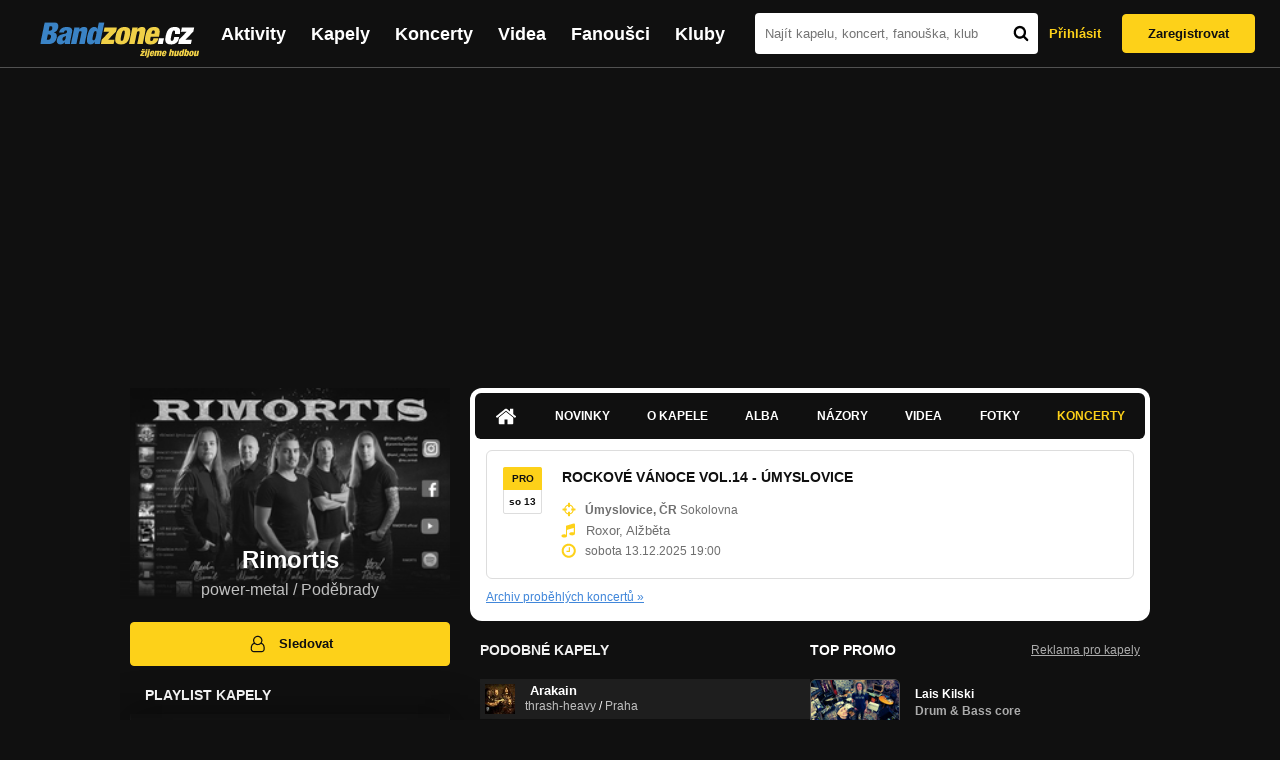

--- FILE ---
content_type: text/html; charset=UTF-8
request_url: https://bandzone.cz/rimortis?at=gig
body_size: 11646
content:
<!-- @layout_new.phtml -->


<!--@page-header.phtml-->
<!-- $bodyclass:  bigAAd profileBigAd $head: <link href="/css/custom/2016/folkytonk-badge.css" rel="stylesheet" type="text/css"/>
<link href="/css/custom/2018/letofest-badge.css?ver=1.3" rel="stylesheet" type="text/css"/>
<link href="/css/custom/2019/soundreef-badge.css" rel="stylesheet" type="text/css"/>

<meta name="description" content="Profil kapely Rimortis (power-metal) z města Poděbrady, obsahující písničky k poslechu, mp3, koncerty, alba, videoklipy, texty a fotky." />

 -->
<!DOCTYPE html>
<!-- @html-head.phtml -->
<html xmlns="http://www.w3.org/1999/xhtml" xml:lang="cs" lang="cs">
<head prefix="og: http://ogp.me/ns# fb: http://ogp.me/ns/fb# bandzone: http://ogp.me/ns/fb/bandzone#">
	<meta name="viewport" content="width=device-width, initial-scale=1, maximum-scale=1">
	<meta http-equiv="Content-Type" content="text/html;charset=utf-8" />
	<script async src="https://www.googletagmanager.com/gtag/js?id=G-QFTNY52YWL"></script>
	<script>

	window.dataLayer = window.dataLayer || [];
	function gtag(){dataLayer.push(arguments);}
	gtag('js', new Date());

	gtag('config', 'G-QFTNY52YWL');
	</script>


		<!-- Facebook Pixel Code -->
		<script>

			!function(f,b,e,v,n,t,s)
			{if(f.fbq)return;n=f.fbq=function(){n.callMethod?
			n.callMethod.apply(n,arguments):n.queue.push(arguments)};
			if(!f._fbq)f._fbq=n;n.push=n;n.loaded=!0;n.version='2.0';
			n.queue=[];t=b.createElement(e);t.async=!0;
			t.src=v;s=b.getElementsByTagName(e)[0];
			s.parentNode.insertBefore(t,s)}(window,document,'script',
			'https://connect.facebook.net/en_US/fbevents.js');
			 fbq('init', '619652658954959');
			fbq('track', 'PageView');
		</script>

		<noscript>
			<img height="1" width="1"
		   src="https://www.facebook.com/tr?id=619652658954959&ev=PageView
		   &noscript=1"/>
		</noscript>
		<!-- End Facebook Pixel Code -->
		<script src='https://www.google.com/recaptcha/api.js'></script>

		
				

		<link href="/build//main.0365622b.css" rel="stylesheet" type="text/css" />

		<script>document.documentElement.className += 'js-enabled';</script>

			<script src="/js/immediate.js"></script>


		<script src="https://ajax.googleapis.com/ajax/libs/jquery/1.8.3/jquery.min.js"></script>


		
			<meta name="robots" content="all" />



<meta property="fb:app_id" content="320155288046087"/>
<meta property="og:title" content="Rimortis"/>
<meta property="og:url" content="https://bandzone.cz/rimortis"/>
<meta property="og:image" content="https://bzmedia.cz/band/ri/rimortis/gallery/profile.default/f3AYQw2Zy5IwFArpWvz0KWCpCe07d4O1.jpg"/>
<meta property="og:site_name" content="Bandzone.cz"/>
<meta property="og:description" content="power-metal / Poděbrady"/>
<meta property="og:type" content="bandzone:kapela"/>

			<script>

				function refreshGemius() {

					//gemius ajax refresh
					if (typeof(pp_gemius_identifier)=='undefined') { return }

					pp_gemius_identifier = pp_gemius_identifier.replace("USED_",'');
					pp_gemius_hit(pp_gemius_identifier);
				}


				var adRefreshLastTime = new Date().getTime();
				var adRefreshHandler = function(e) {

					refreshGemius();

					if (!window.bmone2n) {
						return;
					}

					if (new Date().getTime() - adRefreshLastTime < 10000) {
						return;
					}

					adRefreshLastTime = new Date().getTime();

					var keys = $('.ad').find('[id^="bmone2n-"]').map(function() { return $(this).attr('id').split('-')[1] });
					$(keys).each(function(index, value) {
						bbReload(value)
					});
				};

				var snippetUpdatedLoadTimeout;
				$(window).bind('snippets.updated', function() {
					clearTimeout(snippetUpdatedLoadTimeout);
					snippetUpdatedLoadTimeout = setTimeout(adRefreshHandler, 100); // Pockame, az probehnou hijaxy
				});

			</script>

	<title>
			Rimortis - Koncerty | Bandzone.cz
	</title>


	<script>
		window.ipAddress = "18.117.82.123";
		window.baseUri = "\/";
	</script>

	<script async src="https://pagead2.googlesyndication.com/pagead/js/adsbygoogle.js?client=ca-pub-4546413134477962"
     crossorigin="anonymous"></script>

	<link rel="icon" href="/frontend/img/favicon.ico" type="image/x-icon" id="favicon" data-busy="/img/favicon-loading.ico" />

	<link href="/css/custom/2016/folkytonk-badge.css" rel="stylesheet" type="text/css"/>
<link href="/css/custom/2018/letofest-badge.css?ver=1.3" rel="stylesheet" type="text/css"/>
<link href="/css/custom/2019/soundreef-badge.css" rel="stylesheet" type="text/css"/>

<meta name="description" content="Profil kapely Rimortis (power-metal) z města Poděbrady, obsahující písničky k poslechu, mp3, koncerty, alba, videoklipy, texty a fotky." />



</head>
<!-- @html-head.phtml END -->

<body class=" bigAAd profileBigAd" data-loading="#middle,#left,#full" data-page-class="band">




<!-- @flash-messages.phtml -->
<!-- @flash-messages.phtml -->
<!--@page-header.phtml END-->

<div class="site">

	<div class="site-header">

		<!-- @page-menu.phtml -->
	<header class="header">

		<div class="header__logo">
<div class="logo">
	<div class="logo__name">Bandzone.cz</div>
	<div class="logo__slogan">žijeme hudbou</div>
	<a href="/" class="logo__image"></a>
</div>
		</div>

		<nav class="header__main-menu">
<!-- @main-menu.phtml -->
<ul class="main-menu">
	<li class="main-menu__item">
		<a href="https://bandzone.cz/aktivity-promo.html" class="main-menu__link" data-ga-event-label="reklama na aktivity - proklik z userboxu" data-ga-event-action="Click" data-ga-event-category="Aktivity">
			<svg class="icon icon-lightning"><use xlink:href="/frontend/img/icons.svg#icon-lightning"></use></svg>
 Aktivity
		</a>
	</li>
	<li class="main-menu__item">
		<a href="/kapely.html" class="main-menu__link">
			Kapely
		</a>
	</li>
	<li class="main-menu__item">
		<a href="/koncerty" class="main-menu__link">
			Koncerty
		</a>
	</li>
	<li class="main-menu__item">
		<a href="/videa.html" class="main-menu__link">
			Videa
		</a>
	</li>
	<li class="main-menu__item">
		<a href="/fanousci.html" class="main-menu__link">
			Fanoušci
		</a>
	</li>
	<li class="main-menu__item">
		<a href="/kluby.html" class="main-menu__link">
			Kluby
		</a>
	</li>
		<li class="main-menu__item main-menu__item--login main-menu__item--login--top">
			<a href="/rimortis?do=login&amp;at=gig" class="main-menu__link btn btn--primary login">
				Přihlásit
			</a>
		</li>
		<li class="main-menu__item main-menu__item--login">
			<a href="/registrace.html" class="main-menu__link main-menu__link--singup">
				Zaregistrovat
			</a>
		</li>
	</li>
</ul>
<!--@main-menu.phtml END -->
		</nav>

		<div class="header__search">
<div class="search">
<div id="snippet--__form-siteSearchForm" data-loading="#snippet--__form-siteSearchForm" data-scroll-to="#snippet--__form-siteSearchForm" data-scroll-align="#top"><form action="/rimortis?do=siteSearchForm-submit&amp;at=gig" method="post" name="frm-siteSearchForm"><input type="submit" class="primary button hide default" name="search" value="Hledat" />		<div class="search__field">
			<input type="text" placeholder="Najít kapelu, koncert, fanouška, klub" class="text" name="query" id="frmsiteSearchForm-query" value="" />
			<button class="search__submit" type="submit">
				<svg class="icon icon-search"><use xlink:href="/frontend/img/icons.svg#icon-search"></use></svg>
			</button>
		</div>
</form>

</div></div>
		</div>

		<div class="header__resp-menu">
<div class="search-btn">
	<svg class="icon icon-search"><use xlink:href="/frontend/img/icons.svg#icon-search"></use></svg>
</div>

<div class="burger-btn">
	<div></div>
	<div></div>
	<div></div>
</div>
		</div>

		<div class="header__user-box">
<div id="snippet--userBoxNew" data-snippet-hash="7ad4de90a3e37328970ba5069276a891"><div id="userBox" class="user-box" data-user-class="guest">

	
				<div class="user-box__actions">
			<a class="btn btn--text" href="/rimortis?do=login&amp;at=gig">
				Přihlásit
			</a>
			<a class="btn btn--primary" href="/registrace.html">
				Zaregistrovat
			</a>
		</div>
		
	</div>

</div>		</div>

	</header>

<div id="snippet--userMenu" data-snippet-hash="68b329da9893e34099c7d8ad5cb9c940">
</div>
<div id="snippet--permanentMessages" data-snippet-hash="d41d8cd98f00b204e9800998ecf8427e"></div>
<!-- @page-menu.phtml END -->

	</div>

	<div class="site-content container">

		<div class="site-aside">
			<!-- <div class="res-banner-gogen-thanks">
				BZ si odteď na mobilu užijete lépe díky partnerovi redesignu GoGEN.
			</div>

			<div id="gogen-banner" data-banner="300x300_TAS930.jpg" class="res-banner-gogen-first">
				<a href="https://www.gogen.cz/bandzone" target="_blank" title="GoGen">
					<img src="/frontend/img/gogen/300x300_TAS930.jpg" alt="gogen-ad" />
				</a>
			</div> -->

			
    <div class="profile" id="profileHeaderWrapper">

		<section class="profile__cover" id="profilePhoto">

			<div class="profile__name">
				<h1>
					Rimortis
					<span class="profile__city">
						power-metal / Poděbrady
					</span>
				</h1>
			</div>

<div id="snippet--profilePhoto" data-snippet-hash="546c0ee54ebfddf22a423854044b8131">				<figure>

					<a class="ajax" data-scroll-to="#galleryImageDetail" href="/rimortis?at=gallery&amp;ii=2875107">
						<img src="https://bzmedia.cz/band/ri/rimortis/gallery/profile.default/f3AYQw2Zy5IwFArpWvz0KWCpCe07d4O1.jpg" alt="Profilový obrázek Rimortis"  />
					</a>

				</figure>
</div>		</section>

		<div class="profile__actions">
					</div>

		<div class="profile__actions">
							<a class="btn btn--primary btn--block btn--no-margin" href="/?do=login">
					<span class="btn__icon">
<svg class="icon icon-user"><use xlink:href="/frontend/img/icons.svg#icon-user"></use></svg>
					</span>
					Sledovat
				</a>
			
		</div>

		<section id="player" class="band">

									
<script type='text/javascript'>
	const loadedPlaylist = [{"trackId":"798622","objectId":"3300195","title":"Vyhn\u00e1n\u00ed z r\u00e1je","added":"2022-10-21 07:48:22","downloadAllowed":"0","bandId":"881","musicAuthors":"Va\u0161ek Mrzena","lyricsAuthors":"Va\u0161ek Mrzena","licenseTypeId":"2","repositoryId":"3","repositoryName":"track","homeId":"167470","homePath":"ri\/rimortis","storageId":"1182467","storagePath":"7c\/91\/4da5","fileRecordId":"2875109","fileRecordOwnerFanId":"71712","readyFlag":"0","fileVariantId":"12325808","variantName":"public","fileName":"uYt8a8qQAqgEPPghcVYEiCUyoDyVBg7X.mp3","fileClass":"AudioFile","created":"2022-10-21 07:48:26","orderValue":"0","total":null,"albumIsDefault":"0","albumTitle":"V\u011a\u010cNOST \u017dIVL\u016e","albumReleasedYear":"2022","albumLabel":"Stars Agency","dataSource":"https:\/\/bandzone.cz\/track\/play\/798622?hash=e32ed50b8530bb56cd614b6c06ca61f8912bb685"},{"trackId":"798624","objectId":"3300197","title":"V \u017e\u00e1ru ohn\u011b","added":"2022-10-21 07:50:51","downloadAllowed":"0","bandId":"881","musicAuthors":"Jirka Vrba","lyricsAuthors":"Va\u0161ek Mrzena","licenseTypeId":"2","repositoryId":"3","repositoryName":"track","homeId":"167470","homePath":"ri\/rimortis","storageId":"1182467","storagePath":"7c\/91\/4da5","fileRecordId":"2875111","fileRecordOwnerFanId":"71712","readyFlag":"0","fileVariantId":"12325812","variantName":"public","fileName":"CgEhqPD86O7hJi9AIiGPGZsay-5D1QWU.mp3","fileClass":"AudioFile","created":"2022-10-21 07:50:54","orderValue":"1","total":null,"albumIsDefault":"0","albumTitle":"V\u011a\u010cNOST \u017dIVL\u016e","albumReleasedYear":"2022","albumLabel":"Stars Agency","dataSource":"https:\/\/bandzone.cz\/track\/play\/798624?hash=978ce865c8f08e8a567a40a42e6ad5a3fb840bf7"},{"trackId":"798623","objectId":"3300196","title":"Odvahu v\u00e1m v\u0161em","added":"2022-10-21 07:49:39","downloadAllowed":"0","bandId":"881","musicAuthors":"Va\u0161ek Mrzena","lyricsAuthors":"Va\u0161ek Mrzena","licenseTypeId":"2","repositoryId":"3","repositoryName":"track","homeId":"167470","homePath":"ri\/rimortis","storageId":"1182467","storagePath":"7c\/91\/4da5","fileRecordId":"2875110","fileRecordOwnerFanId":"71712","readyFlag":"0","fileVariantId":"12325810","variantName":"public","fileName":"r_p6F0EXB-daeAGqrG27unQ_h2WOQevN.mp3","fileClass":"AudioFile","created":"2022-10-21 07:49:43","orderValue":"2","total":null,"albumIsDefault":"0","albumTitle":"V\u011a\u010cNOST \u017dIVL\u016e","albumReleasedYear":"2022","albumLabel":"Stars Agency","dataSource":"https:\/\/bandzone.cz\/track\/play\/798623?hash=0b175be6df7d82e18b0858a33f4a3f2c71b154e4"},{"trackId":"756079","objectId":"3147671","title":"Za horizontem","added":"2019-11-05 10:25:31","downloadAllowed":"0","bandId":"881","musicAuthors":"V.Mrzena","lyricsAuthors":"V.Mrzena","licenseTypeId":"2","repositoryId":"3","repositoryName":"track","homeId":"167470","homePath":"ri\/rimortis","storageId":"1093060","storagePath":"36\/56\/8772","fileRecordId":"2689849","fileRecordOwnerFanId":"71712","readyFlag":"0","fileVariantId":"11540624","variantName":"public","fileName":"8s0BBirA0Li5J9hBNs0MCmOwlq5tyw0A.mp3","fileClass":"AudioFile","created":"2019-11-05 10:25:34","orderValue":"3","total":null,"albumIsDefault":"0","albumTitle":"DVACET \u010cERN\u00ddCH R\u016e\u017d\u00cd","albumReleasedYear":"2019","albumLabel":"Rimortis","dataSource":"https:\/\/bandzone.cz\/track\/play\/756079?hash=e87c93c69f7ffe3b292bc056f1ea6c385dd608db"},{"trackId":"756078","objectId":"3147670","title":"Kletba rodu","added":"2019-11-05 10:24:36","downloadAllowed":"0","bandId":"881","musicAuthors":"V.Mrzena","lyricsAuthors":"V.Mrzena","licenseTypeId":"2","repositoryId":"3","repositoryName":"track","homeId":"167470","homePath":"ri\/rimortis","storageId":"1093060","storagePath":"36\/56\/8772","fileRecordId":"2689847","fileRecordOwnerFanId":"71712","readyFlag":"0","fileVariantId":"11540618","variantName":"public","fileName":"UWl-mlH-ts5k7gDohhV2E3Z0wYDe2m_j.mp3","fileClass":"AudioFile","created":"2019-11-05 10:24:39","orderValue":"4","total":null,"albumIsDefault":"0","albumTitle":"DVACET \u010cERN\u00ddCH R\u016e\u017d\u00cd","albumReleasedYear":"2019","albumLabel":"Rimortis","dataSource":"https:\/\/bandzone.cz\/track\/play\/756078?hash=01f86d3d41ce66369007ef4481752c7ce6b969c9"},{"trackId":"756077","objectId":"3147669","title":"Pramen \u0159eky","added":"2019-11-05 10:23:30","downloadAllowed":"0","bandId":"881","musicAuthors":"V.Mrzena","lyricsAuthors":"V.Mrzena","licenseTypeId":"2","repositoryId":"3","repositoryName":"track","homeId":"167470","homePath":"ri\/rimortis","storageId":"1093060","storagePath":"36\/56\/8772","fileRecordId":"2689845","fileRecordOwnerFanId":"71712","readyFlag":"0","fileVariantId":"11540610","variantName":"public","fileName":"olkmnuK0dNJ58k09XAn4fqWAIS-hLz37.mp3","fileClass":"AudioFile","created":"2019-11-05 10:23:34","orderValue":"5","total":null,"albumIsDefault":"0","albumTitle":"DVACET \u010cERN\u00ddCH R\u016e\u017d\u00cd","albumReleasedYear":"2019","albumLabel":"Rimortis","dataSource":"https:\/\/bandzone.cz\/track\/play\/756077?hash=b1df3dce576d88e9348d1869a6021b7a2d22ab49"},{"trackId":"714864","objectId":"2994027","title":"Divadlo v b\u00edl\u00e9m","added":"2017-10-31 14:11:39","downloadAllowed":"0","bandId":"881","musicAuthors":"Ji\u0159\u00ed Vrba","lyricsAuthors":"V\u00e1clav Mrzena","licenseTypeId":"2","repositoryId":"3","repositoryName":"track","homeId":"167470","homePath":"ri\/rimortis","storageId":"167470","storagePath":"","fileRecordId":"2451704","fileRecordOwnerFanId":"71712","readyFlag":"0","fileVariantId":"10524756","variantName":"public","fileName":"NVSOrjKUeXlYYgl-0fhdH4FO0DP9Buvw.mp3","fileClass":"AudioFile","created":"2017-10-31 14:11:50","orderValue":"6","total":null,"albumIsDefault":"0","albumTitle":"OZV\u011aNY MINULOSTI","albumReleasedYear":"2017","albumLabel":"Stars Agency","dataSource":"https:\/\/bandzone.cz\/track\/play\/714864?hash=a9a26d633d7bf55fd0fe360d8ea715ed4bff5b94"},{"trackId":"714863","objectId":"2994026","title":"Ztracen\u00e1 karta","added":"2017-10-31 14:11:39","downloadAllowed":"0","bandId":"881","musicAuthors":"Ji\u0159\u00ed Vrba","lyricsAuthors":"V\u00e1clav Mrzena","licenseTypeId":"2","repositoryId":"3","repositoryName":"track","homeId":"167470","homePath":"ri\/rimortis","storageId":"167470","storagePath":"","fileRecordId":"2451703","fileRecordOwnerFanId":"71712","readyFlag":"0","fileVariantId":"10524755","variantName":"public","fileName":"pNky70JuPVYz-KUkrL_40fAgBLpm6nSc.mp3","fileClass":"AudioFile","created":"2017-10-31 14:11:50","orderValue":"7","total":null,"albumIsDefault":"0","albumTitle":"OZV\u011aNY MINULOSTI","albumReleasedYear":"2017","albumLabel":"Stars Agency","dataSource":"https:\/\/bandzone.cz\/track\/play\/714863?hash=380a776515298c7e428e2b83a3c806b57d5ea79a"},{"trackId":"714862","objectId":"2994025","title":"T\u0159in\u00e1ct\u00e1 komnata","added":"2017-10-31 14:11:39","downloadAllowed":"0","bandId":"881","musicAuthors":"Ji\u0159\u00ed Vrba","lyricsAuthors":"V\u00e1clav Mrzena","licenseTypeId":"2","repositoryId":"3","repositoryName":"track","homeId":"167470","homePath":"ri\/rimortis","storageId":"167470","storagePath":"","fileRecordId":"2451702","fileRecordOwnerFanId":"71712","readyFlag":"0","fileVariantId":"10524754","variantName":"public","fileName":"lxHYQ3NAM5ewZZIufhXTk-wl7i8ql1Xa.mp3","fileClass":"AudioFile","created":"2017-10-31 14:11:50","orderValue":"8","total":null,"albumIsDefault":"0","albumTitle":"OZV\u011aNY MINULOSTI","albumReleasedYear":"2017","albumLabel":"Stars Agency","dataSource":"https:\/\/bandzone.cz\/track\/play\/714862?hash=f86a65a71a41b69e4de3c634d177e42397ead843"},{"trackId":"516600","objectId":"2170049","title":"Hv\u011bzd\u00e1m","added":null,"downloadAllowed":"0","bandId":"881","musicAuthors":"V.Mrzena","lyricsAuthors":"V.Mrzena","licenseTypeId":"2","repositoryId":"3","repositoryName":"track","homeId":"167470","homePath":"ri\/rimortis","storageId":"167470","storagePath":"","fileRecordId":"1237515","fileRecordOwnerFanId":"71712","readyFlag":"0","fileVariantId":"3495108","variantName":"public","fileName":"fD5PdVeaRDJPYe1oATMXb6Sux3N6A_Q7.mp3","fileClass":"AudioFile","created":"2012-09-16 00:24:07","orderValue":"9","total":"1692","albumIsDefault":"0","albumTitle":"PEKLO, CO \u0158\u00cdK\u00c1 SI SV\u011aT","albumReleasedYear":"2012","albumLabel":"Stars Agency","dataSource":"https:\/\/bandzone.cz\/track\/play\/516600?hash=38406448430bca7acc9dad614b3da9464d7b309a"},{"trackId":"516601","objectId":"2170050","title":"Ve sme\u010dk\u00e1ch","added":null,"downloadAllowed":"0","bandId":"881","musicAuthors":"","lyricsAuthors":"","licenseTypeId":"1","repositoryId":"3","repositoryName":"track","homeId":"167470","homePath":"ri\/rimortis","storageId":"167470","storagePath":"","fileRecordId":"1237516","fileRecordOwnerFanId":"71712","readyFlag":"0","fileVariantId":"3495109","variantName":"public","fileName":"jh50IjcqipkRr5KunqkjFd8xlBlohVn5.mp3","fileClass":"AudioFile","created":"2012-09-16 00:24:07","orderValue":"10","total":"1218","albumIsDefault":"0","albumTitle":"PEKLO, CO \u0158\u00cdK\u00c1 SI SV\u011aT","albumReleasedYear":"2012","albumLabel":"Stars Agency","dataSource":"https:\/\/bandzone.cz\/track\/play\/516601?hash=92ed921b9f6c58b84b32b53bc2da348bf855e965"},{"trackId":"516602","objectId":"2170051","title":"Obraz vzpom\u00ednek","added":null,"downloadAllowed":"0","bandId":"881","musicAuthors":"","lyricsAuthors":"","licenseTypeId":"1","repositoryId":"3","repositoryName":"track","homeId":"167470","homePath":"ri\/rimortis","storageId":"167470","storagePath":"","fileRecordId":"1237517","fileRecordOwnerFanId":"71712","readyFlag":"0","fileVariantId":"3495110","variantName":"public","fileName":"aISG5rchEpm39ohEGOlVyT2klOk8Z3BB.mp3","fileClass":"AudioFile","created":"2012-09-16 00:24:07","orderValue":"11","total":"1000","albumIsDefault":"0","albumTitle":"PEKLO, CO \u0158\u00cdK\u00c1 SI SV\u011aT","albumReleasedYear":"2012","albumLabel":"Stars Agency","dataSource":"https:\/\/bandzone.cz\/track\/play\/516602?hash=22db1fb27dff8a7516b1e3e0a978942ccef97688"},{"trackId":"223105","objectId":"176498","title":"Nep\u0159\u00edtel s \u00fasm\u011bvem","added":"2009-10-31 12:38:20","downloadAllowed":"0","bandId":"881","musicAuthors":"V.Mrzena","lyricsAuthors":"V.Mrzena","licenseTypeId":"2","repositoryId":"3","repositoryName":"track","homeId":"167470","homePath":"ri\/rimortis","storageId":"167470","storagePath":"","fileRecordId":"402409","fileRecordOwnerFanId":"71712","readyFlag":"0","fileVariantId":"999384","variantName":"public","fileName":"nepritel-s-usmevem-cd-2009-new.mp3","fileClass":"AudioFile","created":null,"orderValue":"12","total":"6453","albumIsDefault":"0","albumTitle":"DESET KROK\u016e ZP\u011aT","albumReleasedYear":"2009","albumLabel":"Stars Agency","dataSource":"https:\/\/bandzone.cz\/track\/play\/223105?hash=fcf11981e2814bc0cf3e1256023379aedd066d4d"},{"trackId":"223107","objectId":"176501","title":"Opera v plamenech","added":"2009-10-31 12:45:58","downloadAllowed":"0","bandId":"881","musicAuthors":"V.Mrzena","lyricsAuthors":"V.Mrzena","licenseTypeId":"2","repositoryId":"3","repositoryName":"track","homeId":"167470","homePath":"ri\/rimortis","storageId":"167470","storagePath":"","fileRecordId":"402410","fileRecordOwnerFanId":"71712","readyFlag":"0","fileVariantId":"999385","variantName":"public","fileName":"opera-v-plamenech-cd-2009-new.mp3","fileClass":"AudioFile","created":null,"orderValue":"13","total":"4409","albumIsDefault":"0","albumTitle":"DESET KROK\u016e ZP\u011aT","albumReleasedYear":"2009","albumLabel":"Stars Agency","dataSource":"https:\/\/bandzone.cz\/track\/play\/223107?hash=3b07333f19232822681bd81030084c63d9f1da3e"},{"trackId":"223108","objectId":"176503","title":"Labyrint v\u00e1\u0161n\u00ed","added":"2009-10-31 12:51:17","downloadAllowed":"0","bandId":"881","musicAuthors":"V.Mrzena","lyricsAuthors":"V.Mrzena","licenseTypeId":"2","repositoryId":"3","repositoryName":"track","homeId":"167470","homePath":"ri\/rimortis","storageId":"167470","storagePath":"","fileRecordId":"402411","fileRecordOwnerFanId":"71712","readyFlag":"0","fileVariantId":"999386","variantName":"public","fileName":"labyrint-vasni-cd-2009-new.mp3","fileClass":"AudioFile","created":null,"orderValue":"14","total":"3532","albumIsDefault":"0","albumTitle":"DESET KROK\u016e ZP\u011aT","albumReleasedYear":"2009","albumLabel":"Stars Agency","dataSource":"https:\/\/bandzone.cz\/track\/play\/223108?hash=c9300978195db43af6f4abeea5638d3f507d50ce"},{"trackId":"57845","objectId":"79339","title":"Zvony fantazie","added":null,"downloadAllowed":"0","bandId":"881","musicAuthors":"V.Mrzena","lyricsAuthors":"V.Mrzena","licenseTypeId":"2","repositoryId":"3","repositoryName":"track","homeId":"167470","homePath":"ri\/rimortis","storageId":"167470","storagePath":"","fileRecordId":"402407","fileRecordOwnerFanId":"71712","readyFlag":"0","fileVariantId":"999382","variantName":"public","fileName":"57845.mp3","fileClass":"AudioFile","created":null,"orderValue":"15","total":"5641","albumIsDefault":"0","albumTitle":"VESM\u00cdREM PLOUT","albumReleasedYear":"2006","albumLabel":"Stars Agency","dataSource":"https:\/\/bandzone.cz\/track\/play\/57845?hash=b45905df12feabf6b475a1d71bb8806e8be5f852"},{"trackId":"57865","objectId":"79346","title":"Rimortis II","added":null,"downloadAllowed":"0","bandId":"881","musicAuthors":"V.Mrzena","lyricsAuthors":"V.Mrzena","licenseTypeId":"2","repositoryId":"3","repositoryName":"track","homeId":"167470","homePath":"ri\/rimortis","storageId":"167470","storagePath":"","fileRecordId":"402408","fileRecordOwnerFanId":"71712","readyFlag":"0","fileVariantId":"999383","variantName":"public","fileName":"57865.mp3","fileClass":"AudioFile","created":null,"orderValue":"16","total":"4200","albumIsDefault":"0","albumTitle":"VESM\u00cdREM PLOUT","albumReleasedYear":"2006","albumLabel":"Stars Agency","dataSource":"https:\/\/bandzone.cz\/track\/play\/57865?hash=e60cb242d4bfeab576d7e4a3d4f05d09083515c3"},{"trackId":"2198","objectId":"68596","title":"Pl\u00e1\u010d and\u011bl\u016f","added":null,"downloadAllowed":"0","bandId":"881","musicAuthors":"V.Mrzena","lyricsAuthors":"V.Mrzena","licenseTypeId":"2","repositoryId":"3","repositoryName":"track","homeId":"167470","homePath":"ri\/rimortis","storageId":"167470","storagePath":"","fileRecordId":"402406","fileRecordOwnerFanId":"71712","readyFlag":"0","fileVariantId":"999381","variantName":"public","fileName":"2198.mp3","fileClass":"AudioFile","created":null,"orderValue":"17","total":"4468","albumIsDefault":"0","albumTitle":"ST\u00cdN K\u0158\u00cdDEL","albumReleasedYear":"2004","albumLabel":"Stars Agency","dataSource":"https:\/\/bandzone.cz\/track\/play\/2198?hash=f7034bd059c13511d2827291cbfc4ea9a1ff40b3"}];
	const trackRepositoryUrl = 'https://media.bandzone.cz/track';
</script>

<div id="loading"></div>

<div class="player">

	<div class="player__header">
		<div class="player__title">
			Playlist kapely
		</div>
	</div>
	<div class="player__track">
		<div class="player__track__info js__player--info">
			<div class="player__track__progress js__player--progress">
				<div style="width: 0" class="player__track__bar js__player--track-bar">
					<div class="player__track__handle js__player--handle"></div>
					<div class="player__track__duration on-start js__player--progress-time">
						<span class="player__track__progress-time js__player--timer">0:00</span> / <span class="js__player--duration">0:00</span>
					</div>
				</div>
			</div>
		</div>
		<div class="player__track__actions">
			<a href="javascript:" class="player__track__shuffle js__player--shuffle">
<svg class="icon icon-shuffle"><use xlink:href="/frontend/img/icons.svg#icon-shuffle"></use></svg>
			</a>
			<a href="javascript:" class="player__track__play js__player--play">
<svg class="icon icon-play"><use xlink:href="/frontend/img/icons.svg#icon-play"></use></svg>
			</a>
			<a href="javascript:" class="player__track__pause js__player--pause">
<svg class="icon icon-pause"><use xlink:href="/frontend/img/icons.svg#icon-pause"></use></svg>
			</a>
		</div>
		<div class="player__track__volume">
			<div class="player__track__volume-bar js__player--volume-bar">
				<div class="player__track__volume-bar-empty js__player--volume-bar-empty">
					<div class="player__track__volume-bar-full js__player--volume-bar-full" style="height: 0%">
						<div class="player__track__volume-bar-handle js__player--volume-bar-handle"></div>
					</div>
				</div>
			</div>
			<div class="player__track__volume-trigger js__player--volume-trigger">
				<span class="js__player--volume-state js__player--volume-muted is-hidden"><svg class="icon icon-volume-muted"><use xlink:href="/frontend/img/icons.svg#icon-volume-muted"></use></svg>
</span>
				<span class="js__player--volume-state js__player--volume-low is-hidden"><svg class="icon icon-volume-low"><use xlink:href="/frontend/img/icons.svg#icon-volume-low"></use></svg>
</span>
				<span class="js__player--volume-state js__player--volume-medium is-hidden"><svg class="icon icon-volume-medium"><use xlink:href="/frontend/img/icons.svg#icon-volume-medium"></use></svg>
</span>
				<span class="js__player--volume-state js__player--volume-high"><svg class="icon icon-volume-high"><use xlink:href="/frontend/img/icons.svg#icon-volume-high"></use></svg>
</span>
			</div>
		</div>
	</div>
	<div class="player__playlist player__playlist--long is-active js__player__playlist">
		<ul class="player__playlist__list js__player__playlist-list">
				<li class="player__playlist__item">
					<div class="player__song">
						<div class="player__song__name js__song-trigger">
							Vyhnání z ráje
							<div class="player__song__album">VĚČNOST ŽIVLŮ</div>
						</div>
						<div class="player__song__actions">
						</div>
					</div>
				</li>
				<li class="player__playlist__item">
					<div class="player__song">
						<div class="player__song__name js__song-trigger">
							V žáru ohně
							<div class="player__song__album">VĚČNOST ŽIVLŮ</div>
						</div>
						<div class="player__song__actions">
						</div>
					</div>
				</li>
				<li class="player__playlist__item">
					<div class="player__song">
						<div class="player__song__name js__song-trigger">
							Odvahu vám všem
							<div class="player__song__album">VĚČNOST ŽIVLŮ</div>
						</div>
						<div class="player__song__actions">
						</div>
					</div>
				</li>
				<li class="player__playlist__item">
					<div class="player__song">
						<div class="player__song__name js__song-trigger">
							Za horizontem
							<div class="player__song__album">DVACET ČERNÝCH RŮŽÍ</div>
						</div>
						<div class="player__song__actions">
						</div>
					</div>
				</li>
				<li class="player__playlist__item">
					<div class="player__song">
						<div class="player__song__name js__song-trigger">
							Kletba rodu
							<div class="player__song__album">DVACET ČERNÝCH RŮŽÍ</div>
						</div>
						<div class="player__song__actions">
						</div>
					</div>
				</li>
				<li class="player__playlist__item">
					<div class="player__song">
						<div class="player__song__name js__song-trigger">
							Pramen řeky
							<div class="player__song__album">DVACET ČERNÝCH RŮŽÍ</div>
						</div>
						<div class="player__song__actions">
						</div>
					</div>
				</li>
				<li class="player__playlist__item">
					<div class="player__song">
						<div class="player__song__name js__song-trigger">
							Divadlo v bílém
							<div class="player__song__album">OZVĚNY MINULOSTI</div>
						</div>
						<div class="player__song__actions">
						</div>
					</div>
				</li>
				<li class="player__playlist__item">
					<div class="player__song">
						<div class="player__song__name js__song-trigger">
							Ztracená karta
							<div class="player__song__album">OZVĚNY MINULOSTI</div>
						</div>
						<div class="player__song__actions">
						</div>
					</div>
				</li>
				<li class="player__playlist__item">
					<div class="player__song">
						<div class="player__song__name js__song-trigger">
							Třináctá komnata
							<div class="player__song__album">OZVĚNY MINULOSTI</div>
						</div>
						<div class="player__song__actions">
						</div>
					</div>
				</li>
				<li class="player__playlist__item">
					<div class="player__song">
						<div class="player__song__name js__song-trigger">
							Hvězdám
							<div class="player__song__album">PEKLO, CO ŘÍKÁ SI SVĚT</div>
						</div>
						<div class="player__song__actions">
						</div>
					</div>
				</li>
				<li class="player__playlist__item">
					<div class="player__song">
						<div class="player__song__name js__song-trigger">
							Ve smečkách
							<div class="player__song__album">PEKLO, CO ŘÍKÁ SI SVĚT</div>
						</div>
						<div class="player__song__actions">
						</div>
					</div>
				</li>
				<li class="player__playlist__item">
					<div class="player__song">
						<div class="player__song__name js__song-trigger">
							Obraz vzpomínek
							<div class="player__song__album">PEKLO, CO ŘÍKÁ SI SVĚT</div>
						</div>
						<div class="player__song__actions">
						</div>
					</div>
				</li>
				<li class="player__playlist__item">
					<div class="player__song">
						<div class="player__song__name js__song-trigger">
							Nepřítel s úsměvem
							<div class="player__song__album">DESET KROKŮ ZPĚT</div>
						</div>
						<div class="player__song__actions">
						</div>
					</div>
				</li>
				<li class="player__playlist__item">
					<div class="player__song">
						<div class="player__song__name js__song-trigger">
							Opera v plamenech
							<div class="player__song__album">DESET KROKŮ ZPĚT</div>
						</div>
						<div class="player__song__actions">
						</div>
					</div>
				</li>
				<li class="player__playlist__item">
					<div class="player__song">
						<div class="player__song__name js__song-trigger">
							Labyrint vášní
							<div class="player__song__album">DESET KROKŮ ZPĚT</div>
						</div>
						<div class="player__song__actions">
						</div>
					</div>
				</li>
				<li class="player__playlist__item">
					<div class="player__song">
						<div class="player__song__name js__song-trigger">
							Zvony fantazie
							<div class="player__song__album">VESMÍREM PLOUT</div>
						</div>
						<div class="player__song__actions">
						</div>
					</div>
				</li>
				<li class="player__playlist__item">
					<div class="player__song">
						<div class="player__song__name js__song-trigger">
							Rimortis II
							<div class="player__song__album">VESMÍREM PLOUT</div>
						</div>
						<div class="player__song__actions">
						</div>
					</div>
				</li>
				<li class="player__playlist__item">
					<div class="player__song">
						<div class="player__song__name js__song-trigger">
							Pláč andělů
							<div class="player__song__album">STÍN KŘÍDEL</div>
						</div>
						<div class="player__song__actions">
						</div>
					</div>
				</li>
		</ul>
	</div>


</div>

		</section><!-- #player -->

				
								    </div>


		</div>

		<div class="site-main">

					
<div id="snippet--badges" data-snippet-hash="d41d8cd98f00b204e9800998ecf8427e"></div>
		<div class="site-box">
			<div id="snippet-mainTabs-tabNavigation" data-snippet-hash="89303fb81cbf4a0916ff8ca9bc935c21">	<nav class="tabs blockHeader band-nav">

						<a class="tabs__link ajax" href="/rimortis?at=dashboard" data-loading="#__tab-mainTabs">
<svg class="icon icon-home"><use xlink:href="/frontend/img/icons.svg#icon-home"></use></svg>
						</a>

						<a class="tabs__link ajax" href="/rimortis?at=news" data-loading="#__tab-mainTabs">
								Novinky
						</a>

						<a class="tabs__link ajax" href="/rimortis?at=info" data-loading="#__tab-mainTabs">
								O kapele
						</a>

						<a class="tabs__link ajax" href="/rimortis?at=albums" data-loading="#__tab-mainTabs">
								Alba
						</a>

						<a class="tabs__link ajax" href="/rimortis?at=postList" data-loading="#__tab-mainTabs">
								Názory
						</a>

						<a class="tabs__link ajax" href="/rimortis?at=video" data-loading="#__tab-mainTabs">
								Videa
						</a>

						<a class="tabs__link ajax" href="/rimortis?at=gallery" data-loading="#__tab-mainTabs">
								Fotky
						</a>

					<a  class="tabs__link ajax is-active" href="/rimortis?at=gig" data-loading="#__tab-mainTabs">
							Koncerty
					</a>
	</nav>
</div>
<div id="snippet--mainTabs" data-snippet-hash="433a9c6b296004ad92102e6cebad4e8a">				<div  class="content content--with-ad">
					<div id="snippet-mainTabs-tabContent" data-snippet-hash="ce7571608d96dfaf13f02889777bd79c">	<div class="tabs__content" id="__tab-mainTabs">

		
					<div id="snippet-mainTabs-gig-" data-snippet-hash="f016dddcc5022a45717cbf789e40ded4"> <section id="gigBrowse" data-loading="#__tab-mainTabs">



	<section>

		

		
				<article class="gig gig--future" itemscope itemtype="http://data-vocabulary.org/Event">

	<time class="is-hide" itemprop="startDate" datetime="2025-12-13T19:00:00+0100">2025-12-13T19:00:00+0100</time>


	<div class="editable" data-loading="#__editable-gig-all-556345" id="__editable-gig-all-556345">
			<div class="editable-content">




  	<a href="/koncert/556345-umyslovice-sokolovna-rockove-vanoce-vol-14-umyslovice" itemprop="url" class="gig__link">
		<header class="gig__header">


			<div class="gig__calendar">
				<div class="gig__calendar__month">pro</div>
				<div class="gig__calendar__date">so 13</div>
			</div>



		</header>

		<div class="gig__content">

			<h3 class="gig__title" itemprop="summary">
				Rockové Vánoce vol.14 - Úmyslovice
			</h3>

			<div class="gig__info">



				<div class="gig__info__item gig__info__item--location">
<svg class="icon icon-place"><use xlink:href="/frontend/img/icons.svg#icon-place"></use></svg>
					<span itemprop="location">
						<strong title="Úmyslovice, ČR">Úmyslovice, ČR</strong>
						<span title="Sokolovna">Sokolovna</span>
					</span>
				</div>

					<div class="gig__info__item gig__info__item--bands">
<svg class="icon icon-music"><use xlink:href="/frontend/img/icons.svg#icon-music"></use></svg>
						<div class="gig__info__item--bands-list">
									<h5 class="gig__bands__name">Roxor,</h5>
									<h5 class="gig__bands__name">Alžběta</h5>

						</div>
					</div>

				<div class="gig__info__item gig__info__item--date">
<svg class="icon icon-hours"><use xlink:href="/frontend/img/icons.svg#icon-hours"></use></svg>
					<time itemprop="startDate" datetime="2025-12-13T19:00:00+01:00">sobota 13.12.2025 19:00</time>
				</div>


			</div>

		</div>

	</a>

			</div>

	</div>
</article>
		
		
	</section>

</section>

<div class="adKlubbyArchiveGig">
	<a class="gig-archived" data-loading="#__tab-mainTabs" class="ajax archiveLink" href="/rimortis?gy=2025&amp;at=gig">
		Archiv proběhlých koncertů <span class="moreArrows">»</span>
	</a>
</div>
</div>		
	</div>
</div>				</div>
</div>		</div>

	
						
			<div class="site-bottom container">
				
<article class="similar-band">
 <header>
  <h3 class="similar-band__title">
<div id="snippet--otherBandsFavorized" data-snippet-hash="6dab73176d2dc9060fc221c14bdd5674">    Podobné kapely
</div>  </h3>
 </header>

 <div class="content" id="otherBandsFavorizedBox" data-loading="#otherBandsFavorizedBox">
   <ul class="similar-band__list">
   <li class="similar-band__item">
    <div class="profileLink band "><a href="/arakain" title="Přejít na profil: Arakain"><img src="https://bzmedia.cz/band/ar/arakain/gallery/profile.default/SQH5XQTb01Nj0krCfWAJwvgcoy__lhV6.jpg" alt="Profilový obrázek Arakain" /><div class="description cutter"><h4 class="title cutter">Arakain</h4><span class="genre cutter">thrash-heavy</span><span class="separator"> / </span><span class="city cutter">Praha</span></div></a><div class="clearLeft"></div></div>
       </li>
   <li class="similar-band__item">
    <div class="profileLink band "><a href="/salamandra" title="Přejít na profil: Salamandra"><img src="https://bzmedia.cz/band/sa/salamandra/gallery/profile.default/9aBBzKXx9CGFZ5YOpMmgSmZsUw_5iz1u.jpg" alt="Profilový obrázek Salamandra" /><div class="description cutter"><h4 class="title cutter">Salamandra</h4><span class="genre cutter">power-metal</span><span class="separator"> / </span><span class="city cutter">Ostrava</span></div></a><div class="clearLeft"></div></div>
       </li>
   <li class="similar-band__item">
    <div class="profileLink band "><a href="/eagleheart" title="Přejít na profil: Eagleheart"><img src="https://bzmedia.cz/band/ea/eagleheart/gallery/profile.default/I0iblzaE0sB6jzjPlBSXXX0EskaMuK3J.jpg" alt="Profilový obrázek Eagleheart" /><div class="description cutter"><h4 class="title cutter">Eagleheart</h4><span class="genre cutter">power-metal</span><span class="separator"> / </span><span class="city cutter">Brno</span></div></a><div class="clearLeft"></div></div>
       </li>
   <li class="similar-band__item">
    <div class="profileLink band "><a href="/harlej" title="Přejít na profil: Harlej"><img src="https://bzmedia.cz/band/ha/harlej/gallery/profile.default/eobci-ezBa4fNW046qxu1jMR0u_oFvJF.jpg" alt="Profilový obrázek Harlej" /><div class="description cutter"><h4 class="title cutter">Harlej</h4><span class="genre cutter">rock-punk</span><span class="separator"> / </span><span class="city cutter">Praha</span></div></a><div class="clearLeft"></div></div>
       </li>
   <li class="similar-band__item">
    <div class="profileLink band "><a href="/dymytry" title="Přejít na profil: Dymytry"><img src="https://bzmedia.cz/band/dy/dymytry/gallery/profile.default/K9v122-7hs7X7eGFhcID-n-_KrUXZAaX.jpg" alt="Profilový obrázek Dymytry" /><div class="description cutter"><h4 class="title cutter">Dymytry</h4><span class="genre cutter">metal</span><span class="separator"> / </span><span class="city cutter">Praha</span></div></a><div class="clearLeft"></div></div>
       </li>
 </ul>

  <div class="similarBands">
   <small class="typography-color-gray-400">
    Podobnost se určuje podle počtu společných fanoušků.
   </small>
  </div>
 </div>
</article>

	<div class="top-promo">
	<div class="top-promo__header">
		<h3 class="top-promo__title">Top promo</h3>
		<a class="top-promo__link" href="/rezervace-top-promo.html">
			Reklama pro kapely
		</a>
	</div>

	<ul class="top-promo__list">
		<li class="top-promo__item">
			<a
				class="top-promo__band ga-event"
				data-ga-event-category="Profile - Promo"
				data-ga-event-action="Click"
				data-ga-event-label="Promo #1"
				title="Přejít na profil: Lais Kilski"
				href="https://bandzone.cz/laiskilski"
			>
				<img
					class="top-promo__img"
					alt="Promo obrázek Lais Kilski"
					src="https://bzmedia.cz/bz/promo/54/9f/05b9/BRURYnPUn8pTU082_WvdT8FGj2piPYS8.jpg"
				/>
				<div class="top-promo__content">
					<h4 class="top-promo__artist">Lais Kilski</h4>
					<p class="top-promo__info">
						Drum &amp; Bass
core
					</p>
					<p class="top-promo__genre">
						alternative-crossover
					</p>
				</div>
			</a>
		</li>
	</ul>
</div>

			</div>

		</div>
	</div>

	<div class="site-footer">

		<!-- footer_new.phtml -->

<footer class="footer">

	<div class="container">

		<div class="footer__row">

			<section class="footer__column">

				<h3>Bandzone.cz</h3>

				<nav>
					<ul>
						<li>
							<a href="/kapely.html">Kapely</a>
						</li>
						<li>
							<a href="/gig.geo-search/default">Koncerty</a>
						</li>
						<li>
							<a href="/videa.html">Videa</a>
						</li>
						<li>
							<a href="/fanousci.html">Fanoušci</a>
						</li>
						<li>
							<a href="/kluby.html">Kluby</a>
						</li>
						<li>
							<a href="/souteze.html">Soutěže</a>
						</li>
						<li>
							<a href="https://blog.bandzone.cz/">Bandzone.cz blog</a>
						</li>
					</ul>
				</nav>

			</section>

			<section id="footerColumn2" class="footer__column add">

				<h3>Inzerce a ostatní projekty</h3>

				<nav>
					<ul>
						<li>
							<a href="/rezervace-top-promo.html">Rezervace top promo pozice na homepage</a>
						</li>
						<li>
							<a href="/inzerce.html">Inzerce</a>
						</li>
					</ul>
				</nav>

				<nav class="social-links">
					<a class="social-links__item social-links__item--facebook" title="Facebook profil Bandzone.cz" href="http://www.facebook.com/pages/Bandzonecz/179947119205" target="_blank">
<svg class="icon icon-facebook"><use xlink:href="/frontend/img/icons.svg#icon-facebook"></use></svg>
					</a>
					<a class="social-links__item social-links__item--youtube" title="Youtube kanál" href="https://www.youtube.com/user/bandzone" target="_blank">
<svg class="icon icon-youtube"><use xlink:href="/frontend/img/icons.svg#icon-youtube"></use></svg>
					</a>
					<a class="social-links__item social-links__item--twitter" title="Twitter" href="http://twitter.com/bandzone" target="_blank">
<svg class="icon icon-twitter"><use xlink:href="/frontend/img/icons.svg#icon-twitter"></use></svg>
					</a>
					<a class="social-links__item social-links__item--instagram" title="Instagram"  href="https://instagram.com/bandzone.cz/" target="_blank">
<svg class="icon icon-instagram"><use xlink:href="/frontend/img/icons.svg#icon-instagram"></use></svg>
					</a>
					<a class="social-links__item social-links__item--lastfm" title="Last.fm"  href="http://www.last.fm/group/Bandzone.cz" target="_blank">
<svg class="icon icon-last-fm"><use xlink:href="/frontend/img/icons.svg#icon-last-fm"></use></svg>
					</a>
				</nav>

			</section>

			<section class="footer__column">

				<h3>Služby pro kapely</h3>

				<nav>
					<ul>
						<li>
							<a href="/sluzby-pro-kapely/clanek/presskit.html">Presskity</a>
						</li>
						<li>
							<a href="/sluzby-pro-kapely/clanek/prodejhudbu-cz.html">Prodejhudbu.cz</a>
						</li>
						<li>
							<a href="/sluzby-pro-kapely/clanek/bandzone-doprava-mercedes-sprinter-8-1-mist.html">Doprava kapel</a>
						</li>
					</ul>
				</nav>

			</section>

			<section id="footerColumn3" class="footer__column">

				<h3>Podpora</h3>

				<nav>
					<ul>
						<li>
							<a href="/napoveda.html">
								Nápověda &amp; <abbr title="často kladené otázky">FAQ</abbr>
							</a>
						</li>
						<li>
							<a href="/kontakt.html">Kontakt</a>
						</li>
						<li>
							<a href="/podminky-pouzivani.html">Podmínky používání</a>
						</li>
						<li>
							<a href="/o-bandzone.html">O Bandzone.cz</a>
						</li>
						<li>
							<a href="/presskit-a-dtp.html">Loga a dtp.</a>
						</li>
					</ul>
				</nav>

			</section>

			<div id="footerColumn4" class="footer__column">

				<div class="footer__stats">
<dl>

	<dt>
      Registrovaných skupin
	</dt>
	<dd>
		46 766
	</dd>

	<dt>
      Registrovaných fanoušků
	</dt>
	<dd>
		225 823
	</dd>

	<dt>
      Skladeb v databázi
	</dt>
	<dd>
		337 048
	</dd>



</dl>
				</div>

			</div>

		</div>

	</div>

</footer>
<!-- //footer_new.phtml -->

	</div>

</div>

<div id="snippet--adminContainer" data-snippet-hash="f0ff89611c5273e9711cbe35463608b6">		
</div>
<!-- @page-footer.phtml -->
	<script>
<!--//--><![CDATA[//><!--
var pp_gemius_identifier = new String('.co7y6bYeKGdv658Qc0d15eALV.UcKdCxKYtFLe_AtT.p7');

function gemius_pending(i) { window[i] = window[i] || function() { var x = window[i+'_pdata'] = window[i+'_pdata'] || []; x[x.length]=arguments;};};
gemius_pending('gemius_hit'); gemius_pending('gemius_event'); gemius_pending('pp_gemius_hit'); gemius_pending('pp_gemius_event');
(function(d,t) { try { var gt=d.createElement(t),s=d.getElementsByTagName(t)[0]; gt.setAttribute('async','async'); gt.setAttribute('defer','defer');
gt.src='//gacz.hit.gemius.pl/xgemius.js'; s.parentNode.insertBefore(gt,s);} catch (e) {}})(document,'script');

var _gaq = window._gaq || [];
_gaq.push(['_setAccount', 'UA-407459-1']);

	_gaq.push(['_setCustomVar', 1, "PageClass", "band", 3]);
	_gaq.push(['_setCustomVar', 2, "UserClass", "guest", 3]);
	_gaq.push(['_setCustomVar', 3, "FanCount", "1000-1500", 3]);

_gaq.push(['_setDomainName', '.bandzone.cz']);
_gaq.push(['_setAllowHash', false]);
_gaq.push(['_trackPageview']);


//--><!]]>
</script>
<script src="https://ajax.googleapis.com/ajax/libs/jqueryui/1.9.0/jquery-ui.min.js"></script>
<script src="/js/widget/ui.logger.js"></script>
<script src="/js/widget/ui.inputClear.js"></script>
<script src="/js/widget/ui.item.js"></script>
<script src="/js/widget/ui.textCompleter.js"></script>
<script src="/js/widget/ui.textareaMeter.js"></script>
<script src="/js/widget/ui.textareaExpand.js"></script>
<script src="/js/widget/ui.paginator.js"></script>
<script src="/js/widget/ui.multiselect.js"></script>
<script src="/js/widget/ui.authors.js"></script>
<script src="/js/widget/ui.scroller.js"></script>
<script src="/js/widget/ui.ytplayer.js"></script>
<script src="/js/widget/jquery.ui.timepicker.js"></script>
<script src="/js/widget/jquery.ui.timepicker-cs.js"></script>
<script src="/js/widget/jquery.slides.js"></script>
<script src="/js/jquery/nivo-lightbox.js"></script>
<script src="/js/soundmanager-new/soundmanager2-nodebug-jsmin.js"></script>
<script src="/js/player/class.js"></script>
<script src="/js/player/audio.js"></script>
<script src="/js/player/init.js"></script>
<script src="/js/swfobject/swfobject-2.2.js"></script>
<script src="/js/jquery/jquery.uid.js"></script>
<script src="/js/base/flash.js"></script>
<script src="/js/jquery/jquery.json.js"></script>
<script src="/js/jquery/jquery.cookie.js"></script>
<script src="/js/jquery/jquery.ba-hashchange.js"></script>
<script src="/js/jquery/jquery.mousewheel.js"></script>
<script src="/js/jquery/jquery.blockUI.js"></script>
<script src="/js/jquery/jquery.scrollTo.js"></script>
<script src="/js/jquery/jquery.Jcrop.js"></script>
<script src="/js/jquery/jquery.disableEvent.js"></script>
<script src="/js/jquery/jquery.showpassword.js"></script>
<script src="/js/jquery/jquery.unveil.js"></script>
<script src="/js/jquery/jquery.sticky.js"></script>
<script src="/js/jquery/password.strength.js"></script>
<script src="/js/bootstrap/bootstrap-modal.js"></script>
<script src="/js/media/youtube.js"></script>
<script src="/assets/js.base-ab3201d.js"></script>
<script src="/assets/js.js2-common-197ff65.js"></script>
<script src="/assets/js.lightbox-7ba4c1a.js"></script>
<script src="/assets/js.guest-4bafbd1.js"></script>
<script src="/js/analytics/google/bandzone.js"></script>
<script src="/js/analytics/google/homepage.js"></script>
<script src="/js/analytics/google/profile.js"></script>
<script src="/js/analytics/google/gig.js"></script>


<!-- debug var ads: -->

<!--[if lt IE 8]>
<script src="/assets/js.IElt8-3fdb24e.js"></script>

<![endif]-->


<div id="fb-root"></div>
<script>
	$.getScript('//connect.facebook.net/cs_CZ/all.js', function(){
		window.fbAsyncInit = function() {
			FB.init({
				appId: "320155288046087",
				xfbml: true
			});
		};
	});
</script>

<!-- Ad-blocker detector -->
<div id="ad-block-detector" class="Adsense GoogleAd ad-468x60 reklama-box ad_font advert-square sklik-block topreklama AD-POST AdBar AdBox AdMedium"><p>&nbsp;</p></div>

</html>
<!--

0.000446	cc(editor)
0.001446	cc(fanList)
0.000541	cc(relatedBandList)
0.000751	cc(mainTabs)
0.000312	cc(apiUserToken)
0.004445	static_files_header
0.002665	cc(siteSearchForm)
0.003584	cc(userBoxNew)
0.000608	cc(userMenu)
0.022518	cc(player)
get cache: 0.000683
get bands list: 0.002729
0.004059 (+0.000170)	cc(otherBandsFavorizedByFans)
0.001201	cc(footerStats)
0.009117	cc(adminContainer)

-->
<!-- @page-footer.phtml END -->
<script src="/build//main.6215068d.js"></script>

<!-- @layout_new.phtml END -->


--- FILE ---
content_type: text/html; charset=utf-8
request_url: https://www.google.com/recaptcha/api2/aframe
body_size: -84
content:
<!DOCTYPE HTML><html><head><meta http-equiv="content-type" content="text/html; charset=UTF-8"></head><body><script nonce="eZYaX9bv7ByVbFLsZjhDvQ">/** Anti-fraud and anti-abuse applications only. See google.com/recaptcha */ try{var clients={'sodar':'https://pagead2.googlesyndication.com/pagead/sodar?'};window.addEventListener("message",function(a){try{if(a.source===window.parent){var b=JSON.parse(a.data);var c=clients[b['id']];if(c){var d=document.createElement('img');d.src=c+b['params']+'&rc='+(localStorage.getItem("rc::a")?sessionStorage.getItem("rc::b"):"");window.document.body.appendChild(d);sessionStorage.setItem("rc::e",parseInt(sessionStorage.getItem("rc::e")||0)+1);localStorage.setItem("rc::h",'1764537431060');}}}catch(b){}});window.parent.postMessage("_grecaptcha_ready", "*");}catch(b){}</script></body></html>

--- FILE ---
content_type: text/css
request_url: https://bandzone.cz/build//main.0365622b.css
body_size: 12805
content:
html{-webkit-box-sizing:border-box;box-sizing:border-box}*,*::before,*::after{-webkit-box-sizing:inherit;box-sizing:inherit}img{-webkit-box-sizing:content-box;box-sizing:content-box}::-moz-selection{background-color:rgba(218,188,60,.5)}::selection{background-color:rgba(218,188,60,.5)}body,h1,h2,h3,h4,h5,h6,p,ul,ol,dl,figure{margin:0}button::-moz-focus-inner,a::-moz-focus-inner{border:0}fieldset{padding:0;margin:0;border:0}legend{padding:0}ul,ol{padding-left:0;list-style:none}small{font-size:.7857142857rem}p{margin-bottom:.3571428571rem;font-weight:400;font-size:.8571428571rem;line-height:1.35;font-family:Arial,sans-serif}@media(min-width: 48em){p{margin-bottom:.7142857143rem}}.is-hide{display:none}h1{margin-bottom:.7142857143rem;font-weight:500;font-size:3.1428571429rem;line-height:1.5;font-family:Arial,sans-serif;text-transform:none;color:#fff}@media(min-width: 48em){h1{margin-bottom:1.4285714286rem;font-size:4.2857142857rem}}h2{margin-bottom:.7142857143rem;font-weight:400;font-size:2.5rem;line-height:1.5;font-family:Arial,sans-serif;text-transform:none;color:#fff}@media(min-width: 48em){h2{margin-bottom:1.4285714286rem;font-size:3.1428571429rem}}h3{margin-bottom:.7142857143rem;font-weight:500;font-size:1.2857142857rem;line-height:1.5;font-family:Arial,sans-serif;text-transform:none;color:#fff}@media(min-width: 48em){h3{margin-bottom:1.4285714286rem;font-size:2.5rem}}h4,h5,h6{margin-bottom:.7142857143rem;font-weight:400;font-size:1.1428571429rem;line-height:1.5;font-family:Arial,sans-serif;text-transform:none;color:#fff}@media(min-width: 48em){h4,h5,h6{margin-bottom:1.4285714286rem;font-size:1.7142857143rem}}.icon{display:inline-block;width:1.6rem;height:1.6rem;stroke-width:0;stroke:currentColor;fill:currentColor}a{text-decoration:underline;color:#fff}img{display:block;width:100%;height:auto}svg{vertical-align:middle}html{height:100%;font-size:87.5%;-webkit-text-size-adjust:none;-moz-text-size-adjust:none;-ms-text-size-adjust:none;text-size-adjust:none;-webkit-font-smoothing:antialiased;-moz-osx-font-smoothing:grayscale;scroll-behavior:smooth}body{margin-bottom:.3571428571rem;font-weight:400;font-size:.8571428571rem;line-height:1.35;font-family:Arial,sans-serif;min-height:100%;overflow-x:hidden;color:#fff;background-color:#101010}@media(min-width: 48em){body{margin-bottom:.7142857143rem}}@media(max-width: 48em){body #adform_rectangle{display:none !important}body .ad-300x600,body .ad-300x300{display:none !important}body #caimzmh6nhu{display:none !important}body #ad-mobile-branding{display:none !important}}.container{width:100%;max-width:74.2857142857rem;padding-right:.7142857143rem;padding-left:.7142857143rem;margin-right:auto;margin-left:auto}.container--narrow{max-width:73.2857142857rem}.container-fluid{width:100%;max-width:none;padding-right:1.4285714286rem;padding-left:1.4285714286rem}.container-inner{width:100%;max-width:none;padding-right:2.1428571429rem;padding-left:2.1428571429rem}@media(min-width: 66em){.container-inner{padding-right:4.2857142857rem;padding-left:4.2857142857rem}}.site{position:relative;display:-webkit-box;display:-ms-flexbox;display:flex;-webkit-box-orient:vertical;-webkit-box-direction:normal;-ms-flex-direction:column;flex-direction:column;min-height:100%;margin-bottom:0}.site-header,.site-footer{-webkit-box-flex:0;-ms-flex:none;flex:none}.site-content{position:relative;display:-ms-grid;display:grid;margin-bottom:1.4285714286rem;overflow:hidden;gap:1.4285714286rem;-ms-grid-columns:22.8571428571rem auto;grid-template-columns:22.8571428571rem auto}@media(max-width: 66em){.site-content{-ms-grid-columns:49% auto;grid-template-columns:49% auto}}@media(max-width: 48em){.site-content{display:-webkit-box;display:-ms-flexbox;display:flex;-webkit-box-orient:vertical;-webkit-box-direction:normal;-ms-flex-direction:column;flex-direction:column}}@media(min-width: 48em){.site-content{margin-top:1.4285714286rem}}.site-main{display:-webkit-box;display:-ms-flexbox;display:flex;-webkit-box-orient:vertical;-webkit-box-direction:normal;-ms-flex-direction:column;flex-direction:column;min-width:0}.site-main iframe{width:100% !important}.site-box{padding:.3571428571rem;color:#101010;border-radius:.8571428571rem;background:#fff}.site--no-scroll{padding-right:0;overflow:hidden}.site-bottom{display:-webkit-box;display:-ms-flexbox;display:flex;margin-top:1.4285714286rem;gap:2.5rem}@media(max-width: 66em){.site-bottom{-webkit-box-orient:vertical;-webkit-box-direction:normal;-ms-flex-direction:column;flex-direction:column}}@media(max-width: 48em){.site-bottom{margin-top:1.4285714286rem}}.add-news__item{padding:.3571428571rem 0}.add-post{padding:.7142857143rem;border:.0714285714rem solid #ddd;border-radius:.4285714286rem;background-color:#f1f1f1}.add-post__form{display:-webkit-box;display:-ms-flexbox;display:flex;-webkit-box-align:start;-ms-flex-align:start;align-items:flex-start}.add-post__author{position:relative;width:4.2857142857rem;padding:.3571428571rem;margin-right:.7142857143rem;border:.0714285714rem solid #ababab;border-radius:.4285714286rem;background-color:#ddd}.add-post__author .description{position:absolute;top:.5rem;left:4.9285714286rem}.add-post__author .description .title{white-space:nowrap;color:#101010}.add-post__author .description span,.add-post__author .description .age,.add-post__author .description .separator,.add-post__author .description .city{display:none}.add-post__author input[type=radio]{display:none}.add-post__author input{position:absolute;left:4.9285714286rem;max-width:12.5rem;padding:.3571428571rem .8571428571rem;font-size:1rem;border:.0714285714rem solid #ccc;border-radius:.2857142857rem}.add-post__author .multi-authors .description{display:none}.add-post__author img:hover{cursor:pointer}.add-post__author-choose{display:none}.add-post__author-choose .profileLink{margin-top:.3571428571rem}.add-post__author:hover .add-post__author-choose{display:block}.add-post__content{-webkit-box-flex:1;-ms-flex:1;flex:1;margin-top:2.8571428571rem}.add-post__captcha .captcha{display:-webkit-box;display:-ms-flexbox;display:flex;-ms-flex-wrap:wrap;flex-wrap:wrap;-webkit-box-align:start;-ms-flex-align:start;align-items:flex-start;margin-top:.7142857143rem;gap:.7142857143rem}@media(max-width: 66em){.add-post__captcha .captcha{-webkit-box-orient:vertical;-webkit-box-direction:normal;-ms-flex-direction:column;flex-direction:column;-webkit-box-align:end;-ms-flex-align:end;align-items:flex-end}}.add-post__captcha .captcha img{max-width:12.5rem}.add-post__captcha .captcha .text{max-width:12.5rem;padding:.3571428571rem .8571428571rem;font-size:1rem;border:.0714285714rem solid #ccc;border-radius:.2857142857rem}.add-post__captcha .captcha .captcha-refresh{height:2.0714285714rem;padding:0 1.4285714286rem;margin:0;background-image:url("/frontend/img/repeat.png");background-position:center;background-repeat:no-repeat}.add-post__submit{text-align:right}.add-post__submit .button{margin-right:0}#adminContainer .handle{display:-webkit-box;display:-ms-flexbox;display:flex;-webkit-box-align:center;-ms-flex-align:center;align-items:center;margin:0;font-weight:700;color:#101010}#adminContainer .handle #adminContainerTrigger{margin-left:auto;-webkit-transform:rotate(180deg);transform:rotate(180deg);cursor:pointer}#adminContainer .handle #adminContainerTrigger::after{content:url("/frontend/img/ico-chevron-down.svg")}#adminContainer.collapsed #adminContainerTrigger{-webkit-transform:rotate(0deg);transform:rotate(0deg)}#adminContainer .button{padding:.2857142857rem .8571428571rem;margin-left:0}#adminContainer{position:absolute !important;top:5px;left:5px;z-index:20040;visibility:hidden;width:300px;color:#333;border:1px solid #999;background:#fff;-webkit-box-shadow:0 0 5px #666;box-shadow:0 0 5px #666}#adminContainer a{color:#0187c5}#adminContainer .handle{padding:5px 10px;font-size:117%;background:#f0f0f0;cursor:move}#adminContainer .handle .fa{cursor:pointer;-webkit-transition:all .2s ease-in 0s;transition:all .2s ease-in 0s}#adminContainer.collapsed .handle .fa{-webkit-transform:rotate(180deg);transform:rotate(180deg)}.collapsed .adminControl{display:none}#adminContainer .adminControl{padding:5px 10px;margin:0 0 5px 0;border-top:1px solid #cfcfcf}#albumList{position:relative}#albumList .well .tools{position:absolute;right:.7142857143rem}.album-add label{display:block;margin-top:.7142857143rem;margin-bottom:.7142857143rem;font-weight:700;font-size:1rem}.album-add label[for=frmform-albumImage-uploader]{display:none}.album-add input,.album-add select{padding:.3571428571rem .8571428571rem;margin-bottom:.3571428571rem;font-size:1rem;border:.0714285714rem solid #bfbfbf;border-radius:.2857142857rem}.album-add .reload-submit-button-wrapper{display:none}.album-add .tabular{width:100%;margin-bottom:1.0714285714rem;border-collapse:collapse}.album-add .tabular tr td{padding:.3571428571rem .7142857143rem;font-size:1rem;border-bottom:.0714285714rem solid #bfbfbf;background:#fff}.album-add .tabular tr td.name{min-width:14.2857142857rem}.album-add .tabular tr td.size{text-align:right}.album-add .tabular tr td.size span{color:#bfbfbf}.album-add .tabular tr td.success{color:green}.album-add .tabular tr td.delete .delete{display:block;width:1.4285714286rem;height:1.4285714286rem;background:url("/frontend/img/cancel.png");background-size:100%;background-repeat:no-repeat;cursor:pointer}.album-add__block{padding-bottom:.7142857143rem;margin-bottom:1.4285714286rem;border-bottom:1px solid #bfbfbf}.album-add__header{margin-bottom:2.1428571429rem;font-weight:700;font-size:1.2857142857rem;color:#1e1e1e}.album-add__image img{width:50%}.album-add__row{display:-webkit-box;display:-ms-flexbox;display:flex;-ms-flex-wrap:wrap;flex-wrap:wrap;gap:1.4285714286rem}.album-add__row label{width:100%}.album-add__track{text-align:center}.album-add__form-submit{text-align:right}.album{position:relative;display:-webkit-box;display:-ms-flexbox;display:flex;-webkit-box-orient:vertical;-webkit-box-direction:normal;-ms-flex-direction:column;flex-direction:column}@media(max-width: 66em){.album{min-width:10rem}}.album .editable .tools{position:absolute;right:0}.album .editable .editable-content .tools{position:static}.album .editable .field{width:255px;background:#f1f1f1;-webkit-box-shadow:0 4px 8px rgba(0,0,0,.5);box-shadow:0 4px 8px rgba(0,0,0,.5)}.album .editable .field .secondary{border:1px solid #8d8d8d;background:#bfbfbf}.album.editing{display:-webkit-box !important;display:-ms-flexbox !important;display:flex !important}.album__detail{display:-ms-grid;display:grid;-ms-grid-columns:17.8571428571rem auto;grid-template-columns:17.8571428571rem auto}@media(max-width: 66em){.album__detail{display:-webkit-box;display:-ms-flexbox;display:flex;-webkit-box-orient:vertical;-webkit-box-direction:normal;-ms-flex-direction:column;flex-direction:column;gap:1.4285714286rem}}.album__detail .buy{display:none}.album__tools{display:none}.album__description h2{margin:0;font-weight:700;font-size:1.2857142857rem;color:#6f6f6f}.album__text{margin-bottom:1.7857142857rem}.album__track-list .track{display:-webkit-box;display:-ms-flexbox;display:flex;margin-bottom:.3571428571rem}.album__track-list .track .track-no{margin-right:.2857142857rem;font-size:1rem;color:#6f6f6f}.album__track-list .track .track-name{-webkit-box-flex:1;-ms-flex:1;flex:1}.album__track-list .track .track-name .track-name-link{display:-webkit-box;display:-ms-flexbox;display:flex;-webkit-box-align:baseline;-ms-flex-align:baseline;align-items:baseline;margin-right:.2857142857rem;font-weight:700;font-size:1rem;text-decoration:none;color:#4187da}.album__track-list .track .track-name .track-name-link::after{content:"";position:relative;bottom:.0714285714rem;display:-webkit-box;display:-ms-flexbox;display:flex;-webkit-box-flex:1;-ms-flex:1;flex:1;height:.0714285714rem;margin-left:.2857142857rem;border-bottom:.1428571429rem dotted #6f6f6f}.album__track-list .track .track-time{font-size:1rem;color:#1e1e1e}.album__thumb{position:relative;margin-bottom:.7142857143rem}.album__thumb--detail{max-width:150px}.album__details{position:absolute;right:0;bottom:0;left:0;display:-webkit-box;display:-ms-flexbox;display:flex;-webkit-box-align:end;-ms-flex-align:end;align-items:flex-end;-webkit-box-pack:justify;-ms-flex-pack:justify;justify-content:space-between;padding:.7142857143rem;background:-webkit-gradient(linear, left top, left bottom, from(rgba(30, 30, 30, 0)), to(rgba(23, 23, 23, 0.9)));background:linear-gradient(180deg, rgba(30, 30, 30, 0) 0%, rgba(23, 23, 23, 0.9) 100%)}.album__tracks{margin:0;font-size:1rem;color:#fff}.album__label{max-width:4.6428571429rem;padding:.2142857143rem .3571428571rem;font-weight:700;font-size:1rem;line-height:1;border-radius:.2857142857rem;background-color:#fdd119}.album__buy{margin-bottom:.3571428571rem}.album__release{margin:0;color:#6f6f6f}.album__release--detail{margin:0;margin-bottom:1.4285714286rem;font-weight:700;color:#6f6f6f}.album__name{margin:0;font-weight:700;font-size:1.1428571429rem;color:#101010}.album__name--detail{margin:0;font-weight:700;font-size:1.2857142857rem;color:#1e1e1e}.album__name a{text-decoration:none;color:#101010}.album__band{margin:0;font-weight:700;font-size:1rem;color:#101010}.alert{padding:.7142857143rem;margin-bottom:.7142857143rem;border:1px solid transparent;border-radius:.4285714286rem}.alert a{color:inherit}.alert__wrapper{padding-top:1.0714285714rem}.alert--info,.alert-info{color:#0c5460;border-color:#bee5eb;background-color:#d1ecf1}.alert--warning,.alert-warning{color:#856404;border-color:#ffeeba;background-color:#fff3cd}.alert--success,.alert-success{color:#155724;border-color:#c3e6cb;background-color:#d4edda}.alert--error,.alert-error{color:#721c24;border-color:#f5c6cb;background-color:#f8d7da}.avatar{width:2.7142857143rem;height:2.7142857143rem}.avatar .profileLink a{display:-webkit-box;display:-ms-flexbox;display:flex;-webkit-box-align:center;-ms-flex-align:center;align-items:center}.avatar .description{margin-left:.7142857143rem;color:#101010}.avatar .description h4{margin:0;font-weight:700;font-size:.9285714286rem;color:#4187da}.avatar img{max-width:2.7142857143rem;max-height:2.7142857143rem;border-radius:.2857142857rem}.avatar--large{width:3.4285714286rem;height:3.4285714286rem}.avatar--empty{display:-webkit-box;display:-ms-flexbox;display:flex;-webkit-box-align:center;-ms-flex-align:center;align-items:center;-webkit-box-pack:center;-ms-flex-pack:center;justify-content:center;font-size:.7857142857rem;text-align:center;color:#fff;border-radius:.2857142857rem;background:#1e1e1e}.bandzoneTip{display:-webkit-box;display:-ms-flexbox;display:flex;-webkit-box-align:center;-ms-flex-align:center;align-items:center;padding:.7142857143rem 1.4285714286rem;margin-top:.7142857143rem;border:.0714285714rem solid #515151;border-radius:.4285714286rem}.bandzoneTip .icon{width:2.1428571429rem;height:2.1428571429rem;color:#fdd119}.bandzoneTip__content{margin-left:1.7857142857rem}.bandzoneTip__content h4{margin:0;font-weight:700;font-size:1rem}.bandzoneTip__date{text-transform:uppercase;color:#bfbfbf}.sparkFreshBloodBadge{padding:1rem 2.1428571429rem;margin-bottom:.7142857143rem;border:1px solid #dd2636;border-radius:.4285714286rem;-webkit-box-shadow:inset 0 0 6px 2px rgba(255,0,0,.4);box-shadow:inset 0 0 6px 2px rgba(255,0,0,.4)}.sparkFreshBloodBadge form,.sparkFreshBloodBadge__content{display:-ms-grid;display:grid;-ms-grid-columns:.7fr 2.3fr 4fr;grid-template-columns:.7fr 2.3fr 4fr;-webkit-box-align:center;-ms-flex-align:center;align-items:center;gap:1.4285714286rem}@media(max-width: 66em){.sparkFreshBloodBadge form,.sparkFreshBloodBadge__content{display:-webkit-box;display:-ms-flexbox;display:flex;-webkit-box-orient:vertical;-webkit-box-direction:normal;-ms-flex-direction:column;flex-direction:column}}.sparkFreshBloodBadge__logo{max-width:3.5714285714rem}@media(max-width: 66em){.sparkFreshBloodBadge__logo{max-width:7.1428571429rem}}.sparkFreshBloodBadge__info h4{margin:0;font-weight:700;font-size:1.1428571429rem;text-transform:uppercase}.sparkFreshBloodBadge__info p{margin:.3571428571rem 0 .7142857143rem;font-size:.9285714286rem;text-transform:uppercase;color:#bfbfbf}.sparkFreshBloodBadge__info__link{text-align:right;text-transform:uppercase}.sparkFreshBloodBadge__info__link a{text-decoration:none}.sparkFreshBloodBadge__info__link a span{margin-right:.3571428571rem;text-decoration:underline}.sparkFreshBloodBadge__more{padding-left:2.8571428571rem}@media(max-width: 66em){.sparkFreshBloodBadge__more{padding-left:0}}.sparkFreshBloodBadge__vote{margin-bottom:.7142857143rem;font-weight:700;font-size:1.1428571429rem;text-transform:uppercase;color:#fdd119}.sparkFreshBloodBadge__vote-text{font-size:.7857142857rem}#bandFanBox{margin-bottom:3.5714285714rem}#bandFanBox .blockHeader h3{font-weight:700;font-size:1rem;text-transform:uppercase}#bandFanBox .blockHeader h3 .yellow{color:#fdd119}#bandFanBox .content .left{display:none}#bandFanBox .content .items{display:-ms-grid;display:grid;-ms-grid-columns:(1fr)[4];grid-template-columns:repeat(4, 1fr);gap:.5714285714rem}#bandFanBox .content .items .description{display:none}#bandRelatedBandBox .blockHeader h3{font-weight:700;font-size:1rem;text-transform:uppercase}#bandRelatedBandBox .blockHeader h3 .yellow{color:#fdd119}.breadcrumbs{margin:10px 0}.breadcrumbs ul{display:-webkit-inline-box;display:-ms-inline-flexbox;display:inline-flex;padding:0;margin:0;border-left:1px solid #c9c9c9;background:url("/img/breadcrumb-bg.png") no-repeat right top}.breadcrumbs ul li{display:-webkit-inline-box;display:-ms-inline-flexbox;display:inline-flex;height:24px;padding:0 20px 0 5px;line-height:24px;border-top:1px solid #c9c9c9;border-bottom:1px solid #c9c9c9;background:url("/img/breadcrumb-bg.png") no-repeat right -25px}.breadcrumbs ul li.last{padding-right:5px;margin-right:12px;background-image:none}.breadcrumbs a{text-decoration:none;color:#085d92}.breadcrumbs a:hover{text-decoration:underline}.btn,.button{font-weight:700;font-size:.9285714286rem;line-height:1.35;font-family:Arial,sans-serif;text-transform:none;color:#101010;-webkit-transition-property:opacity, color;transition-property:opacity, color;-webkit-transition-duration:300ms;transition-duration:300ms;-webkit-transition-timing-function:cubic-bezier(0.22, 0.61, 0.36, 1);transition-timing-function:cubic-bezier(0.22, 0.61, 0.36, 1);position:relative;display:-webkit-inline-box;display:-ms-inline-flexbox;display:inline-flex;-webkit-box-align:center;-ms-flex-align:center;align-items:center;-webkit-box-pack:center;-ms-flex-pack:center;justify-content:center;padding:.7142857143rem 1.7857142857rem;margin:.7142857143rem;text-align:center;text-decoration:none;white-space:nowrap;vertical-align:middle;border-width:.0714285714rem;border-style:solid;border-color:#fdd119;border-radius:.2857142857rem;background-color:#fdd119;cursor:pointer;text-overflow:ellipsis;-webkit-user-select:none;-moz-user-select:none;-ms-user-select:none;user-select:none}.btn:hover,.btn:focus,.button:hover,.button:focus{text-decoration:none;border-color:#fdd119;background-color:#fdd119;outline:0}.btn:disabled,.button:disabled{opacity:.2;pointer-events:none}.btn:-moz-focusring,.button:-moz-focusring{outline:0}.btn--small{padding:.2857142857rem .8571428571rem}.btn--text{padding-right:0;padding-left:0;color:#fdd119;border-color:transparent;background-color:transparent}.btn--text:hover,.btn--text:focus{border-color:transparent;background-color:transparent}.btn--secondary{color:#fff;border-color:#f1f1f1;background-color:#1e1e1e}.btn--secondary:hover,.btn--secondary:focus{border-color:#f1f1f1;background-color:#515151}.btn--alt{border-color:#bfbfbf;background-color:#f1f1f1}.btn--alt:hover,.btn--alt:focus{border-color:#bfbfbf;background-color:#f1f1f1}.btn--block{width:100%}.btn--no-margin{margin:0}.btn__icon{margin-right:.7142857143rem}.captcha{display:-webkit-box;display:-ms-flexbox;display:flex;-ms-flex-wrap:wrap;flex-wrap:wrap;-webkit-box-align:start;-ms-flex-align:start;align-items:flex-start;margin-top:.7142857143rem;gap:.7142857143rem}@media(max-width: 66em){.captcha{-webkit-box-orient:vertical;-webkit-box-direction:normal;-ms-flex-direction:column;flex-direction:column;-webkit-box-align:end;-ms-flex-align:end;align-items:flex-end}}.captcha img{max-width:12.5rem}.captcha .text{max-width:12.5rem;padding:.3571428571rem .8571428571rem;font-size:1rem;border:.0714285714rem solid #ccc;border-radius:.2857142857rem}.captcha .captcha-refresh{height:2.0714285714rem;padding:0 1.4285714286rem;margin:0;background-image:url("/frontend/img/repeat.png");background-position:center;background-repeat:no-repeat}.contacts-contact{-webkit-box-flex:1;-ms-flex:1;flex:1}.contactsLink{-webkit-box-flex:1;-ms-flex:1;flex:1}.contacts-add{position:relative}.contacts-add .tools{position:absolute;right:0}.contacts-section a{color:#4187da}.contacts-section .btn{color:#101010}.contacts-section .clear.right{display:-webkit-box;display:-ms-flexbox;display:flex;-webkit-box-pack:end;-ms-flex-pack:end;justify-content:flex-end;margin-top:.7142857143rem}.contacts-section .field label{display:block;margin-bottom:.7142857143rem;font-weight:700;font-size:1rem}.contacts-section .field select{padding:.3571428571rem .8571428571rem;margin-right:.7142857143rem;margin-bottom:.7142857143rem;font-size:1rem;border:.0714285714rem solid #bfbfbf;border-radius:.2857142857rem}.contacts-section .field input{padding:.3571428571rem .8571428571rem;margin-bottom:.7142857143rem;font-size:1rem;border:.0714285714rem solid #bfbfbf;border-radius:.2857142857rem}.contacts-section .field br{display:none}.contacts-section .button{margin:0}.contacts-section .content{display:-webkit-box;display:-ms-flexbox;display:flex;-webkit-box-orient:vertical;-webkit-box-direction:normal;-ms-flex-direction:column;flex-direction:column}@media(max-width: 66em){.contacts-section .content{-webkit-box-orient:vertical;-webkit-box-direction:normal;-ms-flex-direction:column;flex-direction:column}}.contacts-section .content .contact-wrapper{display:-webkit-box;display:-ms-flexbox;display:flex;-webkit-box-align:center;-ms-flex-align:center;align-items:center;margin-bottom:1.4285714286rem}.contacts-section .content .contact-wrapper-soc{-webkit-box-pack:center;-ms-flex-pack:center;justify-content:center}.contacts-section .content .contactsLink{display:-webkit-box;display:-ms-flexbox;display:flex;gap:.7142857143rem;-webkit-box-flex:1;-ms-flex:1;flex:1;-ms-flex-wrap:wrap;flex-wrap:wrap;-ms-flex-pack:distribute;justify-content:space-around}@media(max-width: 48em){.contacts-section .content .contactsLink{display:-ms-grid;display:grid;-ms-flex-pack:distribute;justify-content:space-around;-ms-grid-columns:(3fr)[3];grid-template-columns:repeat(3, 3fr)}}@media(max-width: 36em){.contacts-section .content .contactsLink{-ms-grid-columns:(4fr)[2];grid-template-columns:repeat(2, 4fr)}}.contacts-section .content .contacts-contact{-webkit-box-flex:1;-ms-flex:1;flex:1}.contacts-section .content .contact a{display:-webkit-box;display:-ms-flexbox;display:flex;-webkit-box-orient:vertical;-webkit-box-direction:normal;-ms-flex-direction:column;flex-direction:column;-webkit-box-align:center;-ms-flex-align:center;align-items:center;font-weight:700;font-size:.9285714286rem;text-decoration:none;color:#101010}.contacts-section .content .contact span{display:block;display:-webkit-box;display:-ms-flexbox;display:flex;-webkit-box-align:center;-ms-flex-align:center;align-items:center;-webkit-box-pack:center;-ms-flex-pack:center;justify-content:center;width:5rem;height:5rem;padding:.3571428571rem;margin-bottom:.3571428571rem;border-radius:.7142857143rem;background:#515151}.contacts-section .content .contact span .icon{width:2.1428571429rem;height:2.1428571429rem;color:#fff}.contacts-section .content .contact.small{display:-webkit-box;display:-ms-flexbox;display:flex;-webkit-box-align:center;-ms-flex-align:center;align-items:center}.contacts-section .content .contact.small span{width:1.4285714286rem;height:1.4285714286rem;padding:.2142857143rem;margin-right:.3571428571rem;margin-bottom:0;border-radius:.3571428571rem}.contacts-section .content .contact.small span .icon{width:1.0714285714rem;height:1.0714285714rem}.ui-datepicker{padding:.3571428571rem;border:.0714285714rem solid #bfbfbf;border-radius:.2857142857rem;background:#fff}.ui-datepicker a{text-decoration:none;cursor:pointer}.ui-datepicker select{padding:.3571428571rem .8571428571rem;font-size:1rem;border:.0714285714rem solid #bfbfbf;border-radius:.2857142857rem}.ui-datepicker-calendar td a{display:block;padding:.1428571429rem;text-align:right;color:#fff;background:#6f6f6f}.ui-datepicker-calendar td a:hover{color:#101010;background:#fdd119}.ui-datepicker-prev{display:inline-block;width:46%;padding:.1428571429rem;margin:0 .3571428571rem .3571428571rem 0;text-align:center;border:.0714285714rem solid #bfbfbf;border-radius:.2857142857rem;background:#1e1e1e}.ui-datepicker-next{display:inline-block;width:50%;padding:.1428571429rem;text-align:center;border:.0714285714rem solid #bfbfbf;border-radius:.2857142857rem;background:#1e1e1e}.ui-datepicker-title{display:-webkit-box;display:-ms-flexbox;display:flex;gap:.3571428571rem}.ui-datepicker-month{-webkit-box-flex:1;-ms-flex:1;flex:1}.ui-datepicker-year{-webkit-box-flex:1;-ms-flex:1;flex:1}.ui-dialog{position:relative;padding:20px;overflow:auto;border:0;zoom:1;border-radius:10px;background:#fff;-webkit-box-shadow:1px 1px 6px #666;box-shadow:1px 4px 6px #999}.ui-dialog .ui-dialog-titlebar-close{display:block;float:right;width:20px;height:20px;font-size:0;background:url("/frontend/img/cancel.png");background-size:100%}.ui-dialog .ui-dialog-content{height:auto !important}.ui-dialog .ui-dialog-content .profileLink{display:-webkit-box;display:-ms-flexbox;display:flex;-webkit-box-align:center;-ms-flex-align:center;align-items:center;margin-bottom:.7142857143rem}.ui-dialog .ui-dialog-content .profileLink .description{margin-left:.7142857143rem;color:#101010}.ui-dialog .ui-dialog-content .profileLink .description h4{margin:0;font-weight:700;font-size:.9285714286rem;color:#4187da}.ui-dialog .ui-dialog-content .profileLink img{width:auto;max-width:2.7142857143rem;max-height:2.7142857143rem;border-radius:.2857142857rem}div.blockOverlay{z-index:20020;-moz-opacity:.65;opacity:.65;background-position:50% 20px;background-repeat:no-repeat;background-color:#fff;-ms-filter:"progid:DXImageTransform.Microsoft.Alpha(Opacity=65)";filter:alpha(opacity=65)}div.blockOverlay.loading{background-image:url("/frontend/img/loading.gif?rev=1")}div.blockOverlaySmall.loading{background-image:url("/img/loading-small.gif");background-position:50% 10px}#player div.blockOverlay{background-position:50% 25px;background-color:#ccc}.fileupload{position:relative}.fileupload .buttonSelect .icon-folder-open,.fileupload .buttonSelect .loading-text{display:none}.fileupload .buttonSelect input{opacity:0;height:2.8571428571rem;margin-bottom:.7142857143rem;cursor:pointer}.fileupload .buttonSelect .button-caption{position:absolute;left:0;display:inline-block;padding:.7142857143rem 1.7857142857rem;font-weight:700;font-size:1rem;text-align:center;text-decoration:none;border-width:.0714285714rem;border-style:solid;border-color:#fdd119;border-radius:.2857142857rem;background-color:#fdd119;pointer-events:none}.fileupload .buttonSelect .button-caption:hover,.fileupload .buttonSelect .button-caption:focus{text-decoration:none;border-color:#fdd119;background-color:#fdd119;outline:0}.footer{padding:1.4285714286rem 0;margin-top:1.4285714286rem;border-top:1px solid #393939;background:-webkit-gradient(linear, left top, left bottom, from(#1d1d1d), to(#040404));background:linear-gradient(180deg, #1d1d1d 0%, #040404 100%)}.footer__row{display:-ms-grid;display:grid;-ms-grid-columns:(1fr)[5];grid-template-columns:repeat(5, 1fr)}@media(max-width: 48em){.footer__row{-ms-grid-columns:(1fr)[1];grid-template-columns:repeat(1, 1fr);text-align:center}}@media(max-width: 48em){.footer__column{margin-bottom:3.5714285714rem}}.footer__column h3{margin-bottom:.3571428571rem;font-weight:700;font-size:.8571428571rem}.footer__column nav{padding-left:.3571428571rem}.footer__column nav ul li a{display:block;line-height:1.2857142857rem;text-decoration:none;color:#6f6f6f}@media(max-width: 48em){.footer__column nav ul li a{margin-top:1.0714285714rem}}.footer__column nav ul li a.is-highlighted{font-weight:700;color:#fdd119}.footer__column .social-links{margin-top:1.4285714286rem}@media(max-width: 48em){.footer__column .social-links{-webkit-box-pack:center;-ms-flex-pack:center;justify-content:center;margin-top:1.2857142857rem;margin-bottom:.7142857143rem}}.footer__stats dl{padding:0;margin:0}.footer__stats dl dt{padding:0;margin:0}.footer__stats dl dd{padding:0;margin:0;margin-bottom:.3571428571rem;font-size:1.1428571429rem;color:#fdd119}#galleryList{position:relative}#galleryList .well .tools{position:absolute;right:.7142857143rem}#gallery-create legend{margin-bottom:2.1428571429rem;font-weight:700;font-size:1.2857142857rem;color:#1e1e1e}#gallery-create .reload-submit-button-wrapper{display:none}#gallery-create .tabular{width:100%;margin-bottom:1.0714285714rem;border-collapse:collapse}#gallery-create .tabular tr td{padding:.3571428571rem .7142857143rem;font-size:1rem;border-bottom:.0714285714rem solid #bfbfbf;background:#fff}#gallery-create .tabular tr td.name{min-width:14.2857142857rem}#gallery-create .tabular tr td.size{text-align:right}#gallery-create .tabular tr td.size span{color:#bfbfbf}#gallery-create .tabular tr td.success{color:green}#gallery-create .tabular tr td.delete .delete{display:block;width:1.4285714286rem;height:1.4285714286rem;background:url("/frontend/img/cancel.png");background-size:100%;background-repeat:no-repeat;cursor:pointer}#gallery-create .field.large{display:-webkit-box;display:-ms-flexbox;display:flex;-webkit-box-orient:vertical;-webkit-box-direction:normal;-ms-flex-direction:column;flex-direction:column;max-width:14.2857142857rem;gap:.3571428571rem}#gallery-create .field.large label{font-weight:700;font-size:1.1428571429rem;color:#101010}#gallery-create .field.large input{padding:.3571428571rem .8571428571rem;font-size:1rem;border:.0714285714rem solid #bfbfbf;border-radius:.2857142857rem}#gallery-create .formSubmitFooter{margin-top:1.4285714286rem;text-align:right;border-top:.0714285714rem solid #bfbfbf}#gallery-create .formSubmitFooter .button{margin:0;margin-top:1.4285714286rem;margin-bottom:.7142857143rem}.update-profile-image-controls a{color:#4187da}.update-profile-image-controls .button{color:#101010}.update-profile-image{position:relative}.update-profile-image .tools{position:absolute;right:0}.update-profile-image label{display:block;margin-top:1.4285714286rem;margin-bottom:2.1428571429rem;font-weight:700;font-size:1.2857142857rem;color:#1e1e1e}.update-profile-image .reload-submit-button-wrapper{display:none}.update-profile-image .tabular{width:100%;margin-bottom:1.0714285714rem;border-collapse:collapse}.update-profile-image .tabular tr td{padding:.3571428571rem .7142857143rem;font-size:1rem;border-bottom:.0714285714rem solid #bfbfbf;background:#fff}.update-profile-image .tabular tr td.name{min-width:14.2857142857rem}.update-profile-image .tabular tr td.size{text-align:right}.update-profile-image .tabular tr td.size span{color:#bfbfbf}.update-profile-image .tabular tr td.success{color:green}.update-profile-image .tabular tr td.delete .delete{display:block;width:1.4285714286rem;height:1.4285714286rem;background:url("/frontend/img/cancel.png");background-size:100%;background-repeat:no-repeat;cursor:pointer}.update-profile-image .button{margin-left:0}#galleryDetail .gallery{display:-ms-grid;display:grid;-ms-grid-columns:(1fr)[4];grid-template-columns:repeat(4, 1fr);gap:.7142857143rem}@media(max-width: 36em){#galleryDetail .gallery{-ms-grid-columns:(1fr)[2];grid-template-columns:repeat(2, 1fr)}}#galleryDetail .editable .tools{display:none}#galleryDetail .editable .editable-content .tools{display:-webkit-inline-box;display:-ms-inline-flexbox;display:inline-flex}#galleryDetail .editable .field{background:#f1f1f1;-webkit-box-shadow:0 4px 8px rgba(0,0,0,.5);box-shadow:0 4px 8px rgba(0,0,0,.5)}#galleryDetail .editable .field .secondary{border:1px solid #8d8d8d;background:#bfbfbf}#galleryEditOrder h3{font-size:1.7857142857rem}#galleryEditTitles h3{font-size:1.7857142857rem}#galleryEditTitles .button{margin-left:0}.gallery-image-detail__wrapper{position:relative}.gallery-image-detail__title{position:relative;min-height:1.7857142857rem;margin-top:1.4285714286rem}.gallery-image-detail__title .tools{position:absolute;right:0}.gallery-image-detail__title label{display:block;margin-bottom:2.1428571429rem;font-weight:700;font-size:1.2857142857rem;color:#1e1e1e}.gallery-image-detail__title .button{margin-left:0}.gallery-image-detail__control{position:absolute;display:-webkit-box;display:-ms-flexbox;display:flex;-webkit-box-align:center;-ms-flex-align:center;align-items:center;-webkit-box-pack:center;-ms-flex-pack:center;justify-content:center;width:2.8571428571rem;height:100%}.gallery-image-detail__control:hover{background:rgba(0,0,0,.2)}.gallery-image-detail__control-right{top:0;right:0}#gigBrowse h2{font-weight:700;font-size:1.1428571429rem;color:#101010}#gigBrowse .optional{margin:.7142857143rem 0}#gigBrowse .years .years-upcoming{display:inline-block;margin-bottom:.7142857143rem}#gigBrowse .years .years-upcoming__link{color:#4187da}#gigBrowse .years span .ajax{color:#4187da}.gig-archived{display:block;margin-top:.7142857143rem;color:#4187da}.gig{position:relative;padding:1.1428571429rem;border:.0714285714rem solid #ddd;border-radius:.4285714286rem}.gig a{color:#101010}.gig+.gig{margin-top:.3571428571rem}.gig--future .editable .tools,.gig--past .editable .tools{display:none}.gig--future .editable .editable-content,.gig--past .editable .editable-content{position:relative}.gig--future .editable .editable-content .tools,.gig--past .editable .editable-content .tools{position:absolute;right:0;display:-webkit-box;display:-ms-flexbox;display:flex;-webkit-box-orient:vertical;-webkit-box-direction:normal;-ms-flex-direction:column;flex-direction:column}.gig--future .editable .editable-content .tools svg,.gig--past .editable .editable-content .tools svg{display:none}.gig--future .editable .field,.gig--past .editable .field{background:#f1f1f1;-webkit-box-shadow:0 4px 8px rgba(0,0,0,.5);box-shadow:0 4px 8px rgba(0,0,0,.5)}.gig--future .editable .field .secondary,.gig--past .editable .field .secondary{border:1px solid #8d8d8d;background:#bfbfbf}.gig__link{display:-webkit-box;display:-ms-flexbox;display:flex;text-decoration:none}@media(max-width: 36em){.gig__link{-webkit-box-orient:vertical;-webkit-box-direction:normal;-ms-flex-direction:column;flex-direction:column}}.gig__header{margin-right:1.4285714286rem}@media(max-width: 36em){.gig__header{display:-webkit-box;display:-ms-flexbox;display:flex;margin-bottom:.7142857143rem}}.gig__content{-webkit-box-flex:1;-ms-flex:1;flex:1}@media(max-width: 36em){.gig__content{min-width:16.4285714286rem}}.gig__title{margin:0 0 .7142857143rem 0;font-weight:700;font-size:1rem;text-transform:uppercase;color:#101010}.gig__info{display:-webkit-box;display:-ms-flexbox;display:flex;-webkit-box-orient:vertical;-webkit-box-direction:normal;-ms-flex-direction:column;flex-direction:column;margin-left:-.2857142857rem}.gig__info__item{display:-webkit-box;display:-ms-flexbox;display:flex;-webkit-box-align:center;-ms-flex-align:center;align-items:center;color:#6f6f6f}.gig__info__item .icon{min-width:1.6rem;margin-right:.3571428571rem;color:#fdd119}.gig__info__item--bands .icon{width:1.2rem;min-width:1.2rem;height:1.2rem;margin-right:.6428571429rem;margin-left:.1428571429rem}.gig__bands__name{display:inline;margin:0;font-size:.9285714286rem;color:#6f6f6f}.gig__calendar{display:-webkit-box;display:-ms-flexbox;display:flex;-webkit-box-orient:vertical;-webkit-box-direction:normal;-ms-flex-direction:column;flex-direction:column;font-weight:700;font-size:.7142857143rem;border:.0714285714rem solid #ddd;border-radius:.1428571429rem}.gig__calendar__month{padding:.3571428571rem 0;margin:-.0714285714rem -.0714285714rem 0 -.0714285714rem;text-align:center;text-transform:uppercase;color:#101010;border-radius:.1428571429rem .1428571429rem 0 0;background-color:#fdd119}.gig__calendar__date{padding:.3571428571rem;text-align:center}.res-banner-gogen-thanks{padding:.7142857143rem;margin:1.0714285714rem;font-size:1.0714285714rem;line-height:1.3571428571rem;text-align:center;border:1px solid #dd2636;border-radius:.2857142857rem;-webkit-box-shadow:0 0 6px 2px #f006 inset;box-shadow:0 0 6px 2px #f006 inset}@media(min-width: 48em){.res-banner-gogen-thanks{display:none}}.res-banner-gogen-first{width:calc(100% + 20px);margin-left:-.7142857143rem;border-bottom:1px solid #515151}@media(min-width: 48em){.res-banner-gogen-first{display:none}}.res-banner-gogen-second{width:calc(100% + 20px);margin-left:-.7142857143rem;border-bottom:1px solid #515151}@media(min-width: 48em){.res-banner-gogen-second{display:none}}.header{position:relative;display:-webkit-box;display:-ms-flexbox;display:flex;-webkit-box-align:center;-ms-flex-align:center;align-items:center;padding:.9285714286rem 1.7857142857rem;border-bottom:.0714285714rem solid #515151}.header__logo{margin-right:2.7142857143rem}.header__main-menu{margin-right:2.1428571429rem}@media(max-width: 66em){.header__main-menu{position:absolute;top:64px;left:0;z-index:1;display:none;width:100%;padding:2.5rem 0;margin:0;border-top:1px solid #515151;border-bottom:1px solid #515151;background:#101010}.header__main-menu.is-open{display:block}}@media(max-width: 48em){.header__main-menu{padding:2.1428571429rem 1.0714285714rem .3571428571rem 1.0714285714rem}}.header__search{-webkit-box-flex:1;-ms-flex:1;flex:1;min-width:7.1428571429rem;margin-right:.7142857143rem}@media(max-width: 48em){.header__search{position:absolute;top:55px;left:0;z-index:1;display:none;width:100%;padding:.5rem 1.0714285714rem .7142857143rem 1.0714285714rem;margin:0;border-bottom:1px solid #515151;background:#101010}.header__search.is-open{display:block}}.header__resp-menu{display:-webkit-box;display:-ms-flexbox;display:flex;margin-left:auto}.header__user-box{margin-left:auto}@media(max-width: 66em){.header__user-box{display:none}}.hide,input.hide,a.hide,form .hide{display:none}.input,.smart{font-weight:400;font-size:1rem;font-family:Arial,sans-serif;-webkit-transition-property:-webkit-box-shadow;transition-property:-webkit-box-shadow;transition-property:box-shadow;transition-property:box-shadow, -webkit-box-shadow;-webkit-transition-duration:300ms;transition-duration:300ms;-webkit-transition-timing-function:cubic-bezier(0.22, 0.61, 0.36, 1);transition-timing-function:cubic-bezier(0.22, 0.61, 0.36, 1);width:100%;padding:.4285714286rem .9285714286rem;border:.0714285714rem solid #ddd;border-radius:.2857142857rem;background-color:#fff}.input:focus,.smart:focus{outline:none;-webkit-box-shadow:0 0 0 3px #a5d1fa;box-shadow:0 0 0 3px #a5d1fa}#instruments-multiselect-container{width:21.4285714286rem;height:auto !important;padding:.7142857143rem;background:#fff;-webkit-box-shadow:0 4px 40px rgba(0,0,0,.5);box-shadow:0 4px 40px rgba(0,0,0,.5)}@media(max-width: 36em){#instruments-multiselect-container{width:18.5714285714rem}}#instruments-multiselect-container .ui-multiselect-title{display:-webkit-box;display:-ms-flexbox;display:flex;gap:.7142857143rem}#instruments-multiselect-container .ui-multiselect-group-legend{padding:.3571428571rem;margin:.3571428571rem 0;font-weight:700;color:#fff;border-radius:.2857142857rem;background:#101010;cursor:pointer}#instruments-multiselect-container .ui-multiselect-label{color:#101010}#instruments-multiselect-container .ui-multiselect-checkbox-wrapper{display:-webkit-box;display:-ms-flexbox;display:flex;-webkit-box-align:center;-ms-flex-align:center;align-items:center;width:100%;margin:.1428571429rem 0;cursor:pointer}#instruments-multiselect-container .ui-multiselect-checkbox-wrapper .ui-multiselect-checkbox{cursor:pointer}#instruments-multiselect-container .ui-multiselect-checkbox-wrapper .ui-multiselect-label{cursor:pointer}#instruments-multiselect-container .ui-button,#instruments-multiselect-container .button{display:inline-block;padding:.2857142857rem .8571428571rem;margin:0;font-weight:700;font-size:1rem;text-align:center;text-decoration:none;border-width:.0714285714rem;border-style:solid;border-color:#fdd119;border-radius:.2857142857rem;background-color:#fdd119;cursor:pointer}#instruments-multiselect-container .ui-button:hover,#instruments-multiselect-container .ui-button:focus,#instruments-multiselect-container .button:hover,#instruments-multiselect-container .button:focus{text-decoration:none;border-color:#fdd119;background-color:#fdd119;outline:0}.jcrop-holder{text-align:left}.jcrop-vline,.jcrop-hline{position:absolute;font-size:0;background:#fff url("/frontend/img/Jcrop.gif") top left repeat}.jcrop-vline{width:1px !important;height:100%}.jcrop-hline{width:100%;height:1px !important}.jcrop-handle{width:7px !important;*width:9px;height:7px !important;*height:9px;font-size:1px;border:1px #eee solid;background-color:#333}.jcrop-tracker{width:100%;height:100%}.custom .jcrop-vline,.custom .jcrop-hline{background:#ff0}.custom .jcrop-handle{border-color:#000;border-radius:3px;background-color:#c7bb00}.imageCropper img{width:auto !important}.list{display:-ms-grid;display:grid;-ms-grid-columns:1fr;grid-template-columns:1fr;gap:.7142857143rem}.list .help a{color:#4187da}.list-albums .list{display:-ms-grid;display:grid;gap:3.1428571429rem;-ms-grid-columns:(1fr)[3];grid-template-columns:repeat(3, 1fr)}@media(max-width: 66em){.list-albums .list{display:-webkit-box;display:-ms-flexbox;display:flex;overflow:hidden;overflow-x:scroll}}.list-albums .list.editing{display:block}.list-albums .list.editing .album--small{display:none}.list-gallery .list{display:-ms-grid;display:grid;gap:1.4285714286rem;-ms-grid-columns:(1fr)[3];grid-template-columns:repeat(3, 1fr)}@media(max-width: 36em){.list-gallery .list{-ms-grid-columns:(1fr)[2];grid-template-columns:repeat(2, 1fr)}}.list-gallery .list .photo .editable .tools{display:none}.list-gallery .list .photo .editable .editable-content .tools{display:-webkit-box;display:-ms-flexbox;display:flex}.list-gallery .list .photo .editable .field{background:#f1f1f1;-webkit-box-shadow:0 4px 8px rgba(0,0,0,.5);box-shadow:0 4px 8px rgba(0,0,0,.5)}.list-gallery .list .photo .editable .field .secondary{border:1px solid #8d8d8d;background:#bfbfbf}.band-members{position:relative}.band-members .tools{position:absolute;right:0}.list-members{display:-webkit-box;display:-ms-flexbox;display:flex;-webkit-box-orient:vertical;-webkit-box-direction:normal;-ms-flex-direction:column;flex-direction:column;gap:.7142857143rem}.list-members .member{display:-webkit-box;display:-ms-flexbox;display:flex;padding-right:2.1428571429rem}.list-members .member__profile{-webkit-box-flex:1;-ms-flex:1;flex:1;width:auto;height:auto}.list-members .member__details{position:relative;-webkit-box-flex:1;-ms-flex:1;flex:1}.list-members .member__details a{color:#4187da}.list-members .member__details .field{background:#f1f1f1;-webkit-box-shadow:0 4px 8px rgba(0,0,0,.5);box-shadow:0 4px 8px rgba(0,0,0,.5)}.list-members .member__details .field .secondary{border:1px solid #8d8d8d;background:#bfbfbf}.list-members .member__details .tools{position:absolute;right:-2.1428571429rem}.list-members .member__details strong{font-size:.7857142857rem;color:#515151}.list-members .member__details .editable-content{display:-webkit-box;display:-ms-flexbox;display:flex;gap:.3571428571rem}.list-members .member__details .editable-content .tools{-webkit-box-orient:vertical;-webkit-box-direction:normal;-ms-flex-direction:column;flex-direction:column;margin-left:auto}.list-news .list{display:-ms-grid;display:grid;gap:1.4285714286rem;-ms-grid-columns:1;grid-template-columns:1}.list-posts .list{display:-ms-grid;display:grid;gap:1.4285714286rem;-ms-grid-columns:1;grid-template-columns:1}@media(max-width: 66em){.list-videos .btn{margin:3px}}.list-videos .list{display:-ms-grid;display:grid;gap:1.4285714286rem;-ms-grid-columns:(1fr)[2];grid-template-columns:repeat(2, 1fr)}@media(max-width: 66em){.list-videos .list{display:-webkit-box;display:-ms-flexbox;display:flex;overflow:hidden;overflow-x:scroll}.list-videos .list__item{min-width:17.1428571429rem}}.logo{position:relative;width:11.2857142857rem;height:2.5rem}.logo__image{position:absolute;top:0;left:0;display:block;width:120%;height:120%;text-decoration:none;background-image:url("/frontend/img/logo_ukraine.svg");background-size:100% 100%;background-repeat:no-repeat;background-color:#101010}.lyrics header{margin-bottom:1.4285714286rem}.lyrics header h3{margin:0;font-weight:700;font-size:1.2857142857rem;color:#1e1e1e}.lyrics header p{margin-bottom:1.4285714286rem;font-weight:700;font-size:1.2857142857rem;color:#6f6f6f}.lyrics header p a{text-decoration:none;color:#4187da}.lyrics .lyrics__content{display:-webkit-box;display:-ms-flexbox;display:flex;gap:1.4285714286rem}@media(max-width: 66em){.lyrics .lyrics__content{-webkit-box-orient:vertical;-webkit-box-direction:normal;-ms-flex-direction:column;flex-direction:column}}.lyrics .lyrics__content .lyrics__text{-webkit-box-flex:1;-ms-flex:1;flex:1}.lyrics .lyrics__content .lyrics__media{-webkit-box-flex:1;-ms-flex:1;flex:1}.main-menu{display:-webkit-box;display:-ms-flexbox;display:flex;-webkit-box-align:center;-ms-flex-align:center;align-items:center;font-weight:700;font-size:1.2857142857rem}@media(max-width: 66em){.main-menu{-webkit-box-pack:center;-ms-flex-pack:center;justify-content:center}}@media(max-width: 48em){.main-menu{-webkit-box-orient:vertical;-webkit-box-direction:normal;-ms-flex-direction:column;flex-direction:column}}.main-menu__item+.main-menu__item{margin-left:1.7857142857rem}@media(max-width: 48em){.main-menu__item+.main-menu__item{margin-left:0}}@media(max-width: 48em){.main-menu__item{margin-bottom:1.7857142857rem}}@media(min-width: 36em){.main-menu__item svg{display:none}}@media(min-width: 66em){.main-menu__item--login{display:none}}.main-menu__item--login .btn{margin:0}@media(max-width: 48em){.main-menu__item--login--top{width:100%;padding-top:1.7857142857rem;text-align:center;border-top:1px solid #515151}.main-menu__item--login--top .btn{width:17.8571428571rem}}.main-menu__link{text-decoration:none}.main-menu__link--singup{font-size:.9285714286rem;color:#fdd119}.member-add label{display:block;margin-bottom:.7142857143rem;font-weight:700;font-size:1rem}.member-add input[type=text]{padding:.3571428571rem .8571428571rem;margin-right:.7142857143rem;margin-bottom:.7142857143rem;font-size:1rem;border:.0714285714rem solid #bfbfbf;border-radius:.2857142857rem}.member-add .ui-button,.member-add .button{display:inline-block;padding:.7142857143rem 1.7857142857rem;margin:0;margin-bottom:.7142857143rem;font-weight:700;font-size:1rem;text-align:center;text-decoration:none;border-width:.0714285714rem;border-style:solid;border-color:#fdd119;border-radius:.2857142857rem;background-color:#fdd119;cursor:pointer}.member-add .ui-button:hover,.member-add .ui-button:focus,.member-add .button:hover,.member-add .button:focus{text-decoration:none;border-color:#fdd119;background-color:#fdd119;outline:0}.member-add__block .profileLink{display:-webkit-box;display:-ms-flexbox;display:flex;-webkit-box-align:center;-ms-flex-align:center;align-items:center;margin-bottom:.7142857143rem;gap:.3571428571rem}.member-add__block .profileLink img{width:2.0714285714rem;height:2.0714285714rem}.member-add__block .profileLink .title{margin:0;color:#1e1e1e}.member-add__block .ui-helper-hidden-accessible{display:inline-block;margin-bottom:.3571428571rem}.member-add__block .ui-multiselect-selectee-group ul{display:-webkit-box;display:-ms-flexbox;display:flex;-ms-flex-wrap:wrap;flex-wrap:wrap;margin-bottom:.7142857143rem;gap:.3571428571rem}.member-add__block .ui-multiselect-selectee-group ul li{padding:.2142857143rem .3571428571rem;border-radius:.2857142857rem;background:#ddd}.member-add__row{display:-webkit-box;display:-ms-flexbox;display:flex}.ui-autocomplete{max-height:21.4285714286rem;overflow-y:auto}.ui-autocomplete .profileLink{display:-webkit-box;display:-ms-flexbox;display:flex;-webkit-box-align:center;-ms-flex-align:center;align-items:center;gap:.3571428571rem;max-width:14.2857142857rem;padding:.3571428571rem;border:.0714285714rem solid #bfbfbf;background:#fff}.ui-autocomplete .profileLink img{width:2.0714285714rem;height:2.0714285714rem}.ui-autocomplete .profileLink .description{color:#1e1e1e}.ui-autocomplete .profileLink .description .title{margin:0;color:#1e1e1e}.news{position:relative;-webkit-box-sizing:border-box;box-sizing:border-box;padding:1.4285714286rem 1.1428571429rem;border:.0714285714rem solid #ddd;border-radius:.4285714286rem;background:#fff;-webkit-box-shadow:0 .5rem 1.4285714286rem -.7142857143rem rgba(0,0,0,.08);box-shadow:0 .5rem 1.4285714286rem -.7142857143rem rgba(0,0,0,.08)}.news .tools{position:absolute;right:.7142857143rem;display:-webkit-box;display:-ms-flexbox;display:flex;-webkit-box-orient:vertical;-webkit-box-direction:normal;-ms-flex-direction:column;flex-direction:column}.news .editable .tools{display:none}.news .editable .editable-content .tools{display:-webkit-box;display:-ms-flexbox;display:flex}.news .editable .field{background:#f1f1f1;-webkit-box-shadow:0 4px 8px rgba(0,0,0,.5);box-shadow:0 4px 8px rgba(0,0,0,.5)}.news .editable .field .secondary{border:1px solid #8d8d8d;background:#bfbfbf}.news__header{margin-bottom:1.0714285714rem;color:#101010}.news__title{margin:0;font-weight:700;font-size:1.1428571429rem;color:#101010}.news__title a{text-decoration:none;color:#101010}.news__date{color:#515151}.news__date__updated{margin-left:1.0714285714rem}.news__content{margin:0;font-size:1rem}.news__content a{color:#4187da}.notifBadge{position:absolute;top:.7142857143rem;right:-.3571428571rem;z-index:1;display:block;min-width:.4285714286rem;height:1rem;padding:0 .2857142857rem;font-size:.7857142857rem;line-height:1rem;text-align:center;text-shadow:0 -1px 0 rgba(0,0,0,.25);color:#fff;border-color:#c30204;border-radius:.7142857143rem;background-color:#d80205;-webkit-box-shadow:0 1px 1px rgba(0,0,0,.08),0 1px rgba(255,255,255,.3) inset;box-shadow:0 1px 1px rgba(0,0,0,.08),0 1px rgba(255,255,255,.3) inset}.ui-paginator{padding:5px 5px;margin:5px 0 10px 0;border:1px solid #fff}.ui-paginator.over{border:1px solid #f0f0f0}.ui-paginator table{width:100%}.ui-paginator table td{padding-bottom:5px;text-align:center;vertical-align:middle}.ui-paginator table td a{display:block;text-decoration:none;color:#000;border:1px none #fed219}.ui-paginator table td a.next .fa{float:right}.ui-paginator table td a.prev .fa{float:left}.ui-paginator table td a:hover{border-radius:10px;background:#cfcfcf}.ui-paginator table td a.active{border-radius:10px;background:#fed219}.ui-paginator .ui-paginator-current-indicator{position:absolute;top:6px;left:0;width:10px;height:100%;border-radius:5px;background:#fed219;background:url("/img/paginator.png") 50% 0 no-repeat}.ui-paginator .ui-slider .ui-slider-handle{top:-1px;height:5px;border:1px solid #fed219;border-radius:5px;background:#fed219;cursor:e-resize}.ui-paginator .ui-slider{border:0;background:0}.ui-paginator .ui-paginator-slider-wrapper{position:relative;height:5px;margin-bottom:3px;font-size:1px;border:1px solid #606060;border-radius:10px;background:#606060}.ui-paginator .ui-paginator-info{font-size:83%;color:#666}p.emptyState{padding:10px 0;font-weight:bold;font-size:14px;text-align:center;color:#949494}.photo{display:-webkit-box;display:-ms-flexbox;display:flex;-webkit-box-orient:vertical;-webkit-box-direction:normal;-ms-flex-direction:column;flex-direction:column}.photo__info{margin-top:.7142857143rem}.photo__title{margin:0;font-weight:700;font-size:1.1428571429rem;line-height:1.35}.photo__title a{text-decoration:none;color:#101010}.photo__description{margin:.2142857143rem 0 0 0;font-weight:700;font-size:.8571428571rem;color:#515151}.player{display:-webkit-box;display:-ms-flexbox;display:flex;-webkit-box-orient:vertical;-webkit-box-direction:normal;-ms-flex-direction:column;flex-direction:column;margin-top:1.4285714286rem;margin-bottom:3.5714285714rem}.player__header{display:-webkit-box;display:-ms-flexbox;display:flex;-webkit-box-align:center;-ms-flex-align:center;align-items:center;-webkit-box-pack:justify;-ms-flex-pack:justify;justify-content:space-between;margin-bottom:.7142857143rem}.player__title{padding-left:1.0714285714rem;font-weight:700;font-size:1rem;text-transform:uppercase}.player__playlist-setup{display:-webkit-box;display:-ms-flexbox;display:flex;-webkit-box-align:center;-ms-flex-align:center;align-items:center;padding:.1428571429rem .3571428571rem;font-size:.8571428571rem;line-height:1rem;text-decoration:none;color:#8d8d8d;border-radius:50px;background:#2f2f2f}.player__playlist-setup .icon{width:.8571428571rem;height:.8571428571rem;margin-left:.3571428571rem;color:#8d8d8d}.player__track{position:relative;display:-webkit-box;display:-ms-flexbox;display:flex;-webkit-box-align:center;-ms-flex-align:center;align-items:center;padding:.7142857143rem 1.0714285714rem;border-bottom:.0714285714rem solid #515151;background:-webkit-gradient(linear, left top, left bottom, from(#101010), to(#1e1e1e));background:linear-gradient(180deg, #101010 0%, #1e1e1e 100%);-webkit-box-shadow:0 4px 40px rgba(0,0,0,.5);box-shadow:0 4px 40px rgba(0,0,0,.5)}.player__track::before{content:"";position:absolute;top:0;bottom:0;left:0;width:.0714285714rem;background:-webkit-gradient(linear, left top, left bottom, from(#101010), to(#515151));background:linear-gradient(180deg, #101010 0%, #515151 100%);-webkit-box-shadow:0 4px 40px rgba(0,0,0,.5);box-shadow:0 4px 40px rgba(0,0,0,.5)}.player__track::after{content:"";position:absolute;top:0;right:0;bottom:0;width:.0714285714rem;background:-webkit-gradient(linear, left top, left bottom, from(#101010), to(#515151));background:linear-gradient(180deg, #101010 0%, #515151 100%);-webkit-box-shadow:0 4px 40px rgba(0,0,0,.5);box-shadow:0 4px 40px rgba(0,0,0,.5)}.player__track__info{display:-webkit-box;display:-ms-flexbox;display:flex;-webkit-box-flex:1;-ms-flex:1;flex:1;-webkit-box-align:center;-ms-flex-align:center;align-items:center;height:3rem}.player__track__handle{position:absolute;top:50%;left:100%;width:.7857142857rem;height:.7857142857rem;border-radius:100%;background:#fdd119;-webkit-transform:translate(-50%, -50%);transform:translate(-50%, -50%)}.player__track__duration{position:absolute;bottom:100%;left:100%;white-space:nowrap;-webkit-transform:translate(-50%, -0.7142857143rem);transform:translate(-50%, -0.7142857143rem);-webkit-transition:all .3s ease-in-out;transition:all .3s ease-in-out}.player__track__duration.on-start{left:0;-webkit-transform:translate(0, -0.7142857143rem);transform:translate(0, -0.7142857143rem)}.player__track__duration.on-end{left:100%;-webkit-transform:translate(-100%, -0.7142857143rem);transform:translate(-100%, -0.7142857143rem)}.player__track__progress-time{color:#fdd119}.player__track__progress{position:relative;width:100%;height:.2142857143rem;border-radius:.2142857143rem;background:#6f6f6f}.player__track__bar{position:relative;height:.2142857143rem;border-radius:.2142857143rem;background:#fdd119}.player__track__actions{display:-ms-grid;display:grid;width:6.0714285714rem;height:2.7142857143rem;margin-left:1.0714285714rem;border:1px solid #fff;border-radius:19px;background:-webkit-gradient(linear, left top, left bottom, from(#424242), color-stop(42.19%, #1a1a1a));background:linear-gradient(180deg, #424242 0%, #1a1a1a 42.19%);-webkit-box-shadow:inset 0 3px 1px -2px rgba(255,255,255,.25);box-shadow:inset 0 3px 1px -2px rgba(255,255,255,.25);-ms-grid-columns:1fr 1.1fr;grid-template-columns:1fr 1.1fr}.player__track__volume-bar{position:absolute;right:0;bottom:100%;left:0;display:-webkit-box;display:-ms-flexbox;display:flex;display:none;-webkit-box-pack:center;-ms-flex-pack:center;justify-content:center;height:3.9285714286rem}.player__track__volume{position:relative;display:-webkit-box;display:-ms-flexbox;display:flex;-webkit-box-align:center;-ms-flex-align:center;align-items:center;-webkit-box-pack:center;-ms-flex-pack:center;justify-content:center;width:2.2857142857rem;min-height:2.7142857143rem;margin-left:.7142857143rem;-ms-touch-action:none;touch-action:none}.player__track__volume::before{content:"";position:absolute;top:0;right:0;bottom:0;left:0;display:none;margin-top:-5rem;border:1px solid #fff;border-radius:19px;background-color:#1e1e1e;-ms-touch-action:none;touch-action:none}.player__track__volume:hover::before,.player__track__volume:hover .player__track__volume-bar{display:block}@media(max-width: 66em){.player__track__volume{display:none}}.player__track__volume-trigger{position:relative;cursor:pointer;-ms-touch-action:none;touch-action:none}.player__track__volume-trigger .is-hidden{display:none}.player__track__volume-bar-empty{position:absolute;top:0;bottom:0;left:50%;width:.2142857143rem;height:100%;margin-left:-.1071428571rem;border-radius:.2142857143rem;background:#fdd119}.player__track__volume-bar-full{position:absolute;top:0;left:0;width:.2142857143rem;border-radius:.2142857143rem;background:#6f6f6f}.player__track__volume-bar-handle{position:absolute;bottom:0;left:50%;width:.7857142857rem;height:.7857142857rem;border-radius:100%;background:#fdd119;-webkit-transform:translate(-50%, 50%);transform:translate(-50%, 50%)}.player__song__download{display:-webkit-box;display:-ms-flexbox;display:flex}.player__song__download .icon{width:1.0714285714rem;height:1rem}.player__song__download+.player__song__add-to-playlist{margin-left:.7142857143rem}.player__track__shuffle{display:-webkit-box;display:-ms-flexbox;display:flex;-webkit-box-flex:1;-ms-flex:1;flex:1;-webkit-box-align:center;-ms-flex-align:center;align-items:center;-webkit-box-pack:center;-ms-flex-pack:center;justify-content:center;border-right:1px solid #515151}.player__track__shuffle .icon{position:relative;left:.2857142857rem;width:1.7142857143rem;height:1.7142857143rem}.player__track__play{display:-webkit-box;display:-ms-flexbox;display:flex;-webkit-box-flex:1;-ms-flex:1;flex:1;-webkit-box-align:center;-ms-flex-align:center;align-items:center;-webkit-box-pack:center;-ms-flex-pack:center;justify-content:center}.player__track__play .icon{width:1.1428571429rem;height:1.2857142857rem}.player__track__pause{display:none;-webkit-box-flex:1;-ms-flex:1;flex:1;-webkit-box-align:center;-ms-flex-align:center;align-items:center;-webkit-box-pack:center;-ms-flex-pack:center;justify-content:center}.player__track__pause .icon{width:1.1428571429rem;height:1.2857142857rem}.player__track__shuffle.is-active .icon{fill:#fdd119}.player__playlist--long{position:relative}.player__playlist--long::after{-webkit-transition-property:opacity;transition-property:opacity;-webkit-transition-duration:300ms;transition-duration:300ms;-webkit-transition-timing-function:cubic-bezier(0.22, 0.61, 0.36, 1);transition-timing-function:cubic-bezier(0.22, 0.61, 0.36, 1);content:"";position:absolute;right:.9285714286rem;bottom:0;left:0;opacity:0;height:6.4285714286rem;background:-webkit-gradient(linear, left top, left bottom, from(rgba(16, 16, 16, 0)), to(#101010));background:linear-gradient(180deg, rgba(16, 16, 16, 0) 0%, #101010 100%);pointer-events:none}.player__playlist--long.is-active::after{opacity:1}.player__playlist__list{display:-webkit-box;display:-ms-flexbox;display:flex;-webkit-box-orient:vertical;-webkit-box-direction:normal;-ms-flex-direction:column;flex-direction:column;max-height:25rem;overflow:auto}.player__playlist__list::-webkit-scrollbar{width:.7142857143rem;height:.7142857143rem}.player__playlist__list::-webkit-scrollbar-thumb{min-height:1.7857142857rem;border-radius:.2142857143rem;background-image:url("[data-uri]");background-position:50% 50%;background-repeat:no-repeat;background-color:#6f6f6f}.player__playlist__list::-webkit-scrollbar-track{border-radius:.2142857143rem;background:#1e1e1e}.player__playlist--long .player__playlist__list{padding-right:.2142857143rem}.player__playlist__list::-webkit-scrollbar-thumb:hover{background-color:#6f6f6f}.player__playlist__item{margin-bottom:.1428571429rem;cursor:pointer}.player__song{display:-webkit-box;display:-ms-flexbox;display:flex;-webkit-box-align:center;-ms-flex-align:center;align-items:center;background:#1e1e1e}.player__song.is-active{color:#fdd119;background:#2f2f2f}.player__song__thumb{margin-right:.7142857143rem}.player__song__name{display:-webkit-box;display:-ms-flexbox;display:flex;-webkit-box-flex:1;-ms-flex:1;flex:1;-webkit-box-orient:vertical;-webkit-box-direction:normal;-ms-flex-direction:column;flex-direction:column;padding:.7142857143rem 1.1428571429rem}.player__song__album{color:#8d8d8d}.player__song__plays{font-size:.8571428571rem;color:#8d8d8d}.player__song__actions{display:-webkit-box;display:-ms-flexbox;display:flex;-webkit-box-align:center;-ms-flex-align:center;align-items:center;padding:.7142857143rem 1.1428571429rem}.slider{position:relative;width:300px;height:20px;margin:0 auto 1em;cursor:e-resize}.slider::before{content:"";position:absolute;top:9px;left:0;display:block;width:100%;height:2px;background-color:#000}.slider span{position:relative;z-index:2;display:block;height:inherit;background-color:red;cursor:inherit}.result{line-height:1}.post{position:relative;-webkit-box-sizing:border-box;box-sizing:border-box;padding:1.4285714286rem 1.1428571429rem;border:.0714285714rem solid #ddd;border-radius:.4285714286rem;background:#fff;-webkit-box-shadow:0 .5rem 1.4285714286rem -.7142857143rem rgba(0,0,0,.08);box-shadow:0 .5rem 1.4285714286rem -.7142857143rem rgba(0,0,0,.08)}.post .tools{position:absolute;right:.7142857143rem;-webkit-box-orient:vertical;-webkit-box-direction:normal;-ms-flex-direction:column;flex-direction:column}.post .editable .tools{display:none}.post .editable .editable-content .tools{display:-webkit-box;display:-ms-flexbox;display:flex}.post .editable .field{background:#f1f1f1;-webkit-box-shadow:0 4px 8px rgba(0,0,0,.5);box-shadow:0 4px 8px rgba(0,0,0,.5)}.post .editable .field .secondary{border:1px solid #8d8d8d;background:#bfbfbf}.post__header{display:-webkit-box;display:-ms-flexbox;display:flex;margin-bottom:1.0714285714rem;color:#101010}.post__avatar{margin-right:.7142857143rem}.post__avatar .description{display:none}.post__header__info{-webkit-box-flex:1;-ms-flex:1;flex:1}.post__name{margin:0;font-weight:700;font-size:.9285714286rem;color:#101010}.post__name a{text-decoration:none;color:#4187da}.post__content{margin:0;font-size:1rem}.profile .tools{position:absolute;top:0;right:0;-webkit-box-orient:vertical;-webkit-box-direction:normal;-ms-flex-direction:column;flex-direction:column}.profile__cover{position:relative;margin-bottom:1.4285714286rem}@media(max-width: 48em){.profile__cover img{width:calc(100% + 20px);margin-left:-.7142857143rem}}.profile__name{position:absolute;right:-.7142857143rem;bottom:0;left:-.7142857143rem;text-align:center;background:-webkit-gradient(linear, left top, left bottom, from(rgba(16, 16, 16, 0)), color-stop(95%, #101010));background:linear-gradient(180deg, rgba(16, 16, 16, 0) 0%, #101010 95%)}.profile__name h1{margin-bottom:0;font-weight:700;font-size:24px}.profile__city{display:block;font-weight:400;font-size:16px;color:#bfbfbf}.profile__actions{margin-bottom:.7142857143rem}.profile__actions .btn+.btn{margin-top:.7142857143rem}.profile-inactive{padding:.7857142857rem 0;margin-bottom:15px;font-size:1rem;line-height:1.7857142857rem;text-align:center;color:#fff;border:1px solid #881818;border-radius:.4285714286rem;background:#4d2d2d}.profileLink a{display:-webkit-box;display:-ms-flexbox;display:flex;-webkit-box-align:center;-ms-flex-align:center;align-items:center;text-decoration:none}.profileLink .title{margin:0 0 0 .3571428571rem;font-weight:700;font-size:1rem}.profile-stats{margin-bottom:3.5714285714rem}.profile-stats__header{margin-bottom:.7142857143rem}.profile-stats__header h3{margin:0;font-weight:700;font-size:1rem;text-transform:uppercase}.profile-stats__content dl{display:-webkit-box;display:-ms-flexbox;display:flex;-ms-flex-wrap:wrap;flex-wrap:wrap}.profile-stats__content dl:nth-child(2){margin-bottom:.7142857143rem}.profile-stats__content dt{-webkit-box-flex:1;-ms-flex:1;flex:1;min-width:70%;padding:.7142857143rem 0 .7142857143rem .7142857143rem;margin:0;border-bottom:.0714285714rem solid #515151}.profile-stats__content dd{-webkit-box-flex:1;-ms-flex:1;flex:1;min-width:30%;padding:.7142857143rem 1.4285714286rem .7142857143rem 0;margin:0;text-align:right;border-bottom:.0714285714rem solid #515151}.progressbar-wrapper .ui-progressbar{height:.5714285714rem !important;border:.0714285714rem solid #bfbfbf;border-radius:.2857142857rem;background-color:#fff}.progressbar-wrapper .ui-progressbar-value{height:.4285714286rem;border-radius:.2857142857rem;background-color:#9ae1a5;-webkit-transition-property:width;transition-property:width;-webkit-transition-duration:300ms;transition-duration:300ms;-webkit-transition-timing-function:cubic-bezier(0.22, 0.61, 0.36, 1);transition-timing-function:cubic-bezier(0.22, 0.61, 0.36, 1)}.search-btn{display:none;padding:.5214285714rem;margin-right:.3571428571rem;border:1px solid #6f6f6f;border-radius:4px;background:-webkit-gradient(linear, left top, left bottom, from(#424242), color-stop(42.19%, #1a1a1a));background:linear-gradient(180deg, #424242 0%, #1a1a1a 42.19%);cursor:pointer}@media(max-width: 48em){.search-btn{display:block}}.burger-btn{display:none;padding:.9285714286rem .7142857143rem;border:1px solid #6f6f6f;border-radius:4px;background:-webkit-gradient(linear, left top, left bottom, from(#424242), color-stop(42.19%, #1a1a1a));background:linear-gradient(180deg, #424242 0%, #1a1a1a 42.19%);cursor:pointer}@media(max-width: 66em){.burger-btn{display:block}}.burger-btn div{position:relative;top:0;height:1.5px;margin-bottom:.2142857143rem;border-radius:2px;background-color:#fff}.burger-btn div:first-child{-webkit-transform-origin:0;transform-origin:0}.burger-btn div:nth-child(2){right:0;width:18px}.burger-btn div:last-child{margin-bottom:0;-webkit-transform-origin:19px;transform-origin:19px}.burger-btn.open div:first-child{top:-2px;-webkit-transform:rotateZ(45deg);transform:rotateZ(45deg)}.burger-btn.open div:nth-child(2){top:0;right:3px;width:20px;-webkit-transform:rotateZ(-45deg);transform:rotateZ(-45deg)}.burger-btn.open div:last-child{top:7px;right:0;-webkit-transform:rotateZ(45deg);transform:rotateZ(45deg)}.search .hide{display:none}.search__field{display:-webkit-box;display:-ms-flexbox;display:flex;width:100%;max-width:22.1428571429rem;border-radius:.2857142857rem;background-color:#fff}@media(max-width: 48em){.search__field{max-width:100%}}.search__field input.text{-webkit-box-flex:1;-ms-flex:1;flex:1;width:100%;padding:.9285714286rem .7142857143rem;border:0;background-color:transparent}.search__submit{border:0;background-color:transparent;cursor:pointer}.similar-band{-webkit-box-flex:1;-ms-flex:1;flex:1}.similar-band__title{margin-bottom:1.4285714286rem;font-weight:700;font-size:1rem;line-height:1.35;font-family:Arial,sans-serif;color:#fff;text-transform:uppercase;margin-left:0;color:#f1f1f1}.similar-band__list{display:-webkit-box;display:-ms-flexbox;display:flex;-webkit-box-orient:vertical;-webkit-box-direction:normal;-ms-flex-direction:column;flex-direction:column;margin-bottom:.3571428571rem}.similar-band__item{padding:.3571428571rem;background-color:#1e1e1e}.similar-band__item:not(:last-child){margin-bottom:.1428571429rem}.similar-band__item a{display:-webkit-box;display:-ms-flexbox;display:flex;text-decoration:none}.similar-band__item img{-o-object-fit:cover;object-fit:cover;width:2.1428571429rem;height:2.1428571429rem}.similar-band__item .description{margin-left:.7142857143rem}.similar-band__item .title{margin-bottom:0;font-size:.9285714286rem;line-height:1.1;color:#fff}.similar-band__item .genre,.similar-band__item .city{font-style:normal;font-size:.8571428571rem;color:#bfbfbf}.social-links{display:-webkit-box;display:-ms-flexbox;display:flex;-webkit-box-align:center;-ms-flex-align:center;align-items:center}.social-links__item{display:-webkit-box;display:-ms-flexbox;display:flex;-webkit-box-align:center;-ms-flex-align:center;align-items:center;-webkit-box-pack:center;-ms-flex-pack:center;justify-content:center;width:1.7142857143rem;height:1.7142857143rem;margin-right:.3571428571rem;color:#101010;border-radius:.4285714286rem}@media(max-width: 48em){.social-links__item{width:2.5714285714rem;height:2.5714285714rem;margin-right:.9285714286rem}}.social-links__item svg{width:1.1428571429rem;height:1.1428571429rem}@media(max-width: 48em){.social-links__item svg{width:2rem;height:2rem}}.social-links__item--facebook{background-color:#3d579b}.social-links__item--youtube{background-color:#dc4a36}.social-links__item--twitter{background-color:#73d4fc}.social-links__item--instagram{background-color:#2a5b83}.social-links__item--lastfm{background-color:#d50147}.tabs{display:-webkit-box;display:-ms-flexbox;display:flex;-webkit-box-align:center;-ms-flex-align:center;align-items:center;-webkit-box-pack:justify;-ms-flex-pack:justify;justify-content:space-between;padding:.8571428571rem 1.4285714286rem;border-radius:.4285714286rem;background-color:#101010}@media(max-width: 66em){.tabs{overflow:hidden;overflow-x:scroll}}.tabs__link{font-weight:700;text-decoration:none;text-transform:uppercase;-webkit-transition-property:color;transition-property:color;-webkit-transition-duration:400ms;transition-duration:400ms;-webkit-transition-timing-function:cubic-bezier(0.22, 0.61, 0.36, 1);transition-timing-function:cubic-bezier(0.22, 0.61, 0.36, 1)}@media(min-width: 66em){.tabs__link:hover{color:#fdd119}}.tabs__link.is-active{color:#fdd119}.tabs__link.is-disabled{color:#8d8d8d}@media(max-width: 66em){.tabs__link{padding-right:20px;white-space:nowrap}}.tabs__content{padding:.7857142857rem}.tabs__content h3{color:#101010}.tabs__section{margin-bottom:.7142857143rem}.tabs__section:last-child{margin-bottom:0}.tabs__section .cms p a{color:#4187da}.tabs__section__more{display:block;margin-top:1.4285714286rem;text-align:right;color:#4187da}.tabs__headline{display:-webkit-box;display:-ms-flexbox;display:flex;-webkit-box-align:center;-ms-flex-align:center;align-items:center;margin-bottom:1.4285714286rem}.tabs__headline .icon{width:2rem;height:2rem}.tabs__headline h2{margin:0;margin-right:.7142857143rem;font-weight:700;font-size:.9285714286rem;color:#101010}.tabs__headline::after{content:"";-webkit-box-flex:1;-ms-flex:1;flex:1;height:.0714285714rem;background:#bfbfbf}.tabs__captcha .tooltip-help .tooltip{position:absolute;display:none;text-align:left}.tabs__captcha .tooltip-help .fa{border-radius:3.5714285714rem;background:#101010;cursor:help}.tabs__captcha .tooltip-help .fa .icon{width:1rem;height:1rem;padding-bottom:.1428571429rem;color:#fff}.tabs__captcha .tooltip-help:hover .tooltip{z-index:999999;display:inline;opacity:.85;width:200px;padding:5px 10px;color:#fff;border-radius:5px;background:#000}.ui-tooltip{position:absolute;padding:.5714285714rem;border-radius:.3571428571rem;background:#fff;-webkit-box-shadow:0 4px 8px rgba(0,0,0,.5);box-shadow:0 4px 8px rgba(0,0,0,.5)}.ui-widget-content{color:#101010}.ui-widget-content .title{margin:0 !important;color:#101010}.top-promo{-webkit-box-flex:1;-ms-flex:1;flex:1}.top-promo__header{display:-webkit-box;display:-ms-flexbox;display:flex;-webkit-box-align:center;-ms-flex-align:center;align-items:center;-webkit-box-pack:justify;-ms-flex-pack:justify;justify-content:space-between;margin-bottom:1.4285714286rem}.top-promo__title{margin-bottom:1.4285714286rem;font-weight:700;font-size:1rem;line-height:1.35;font-family:Arial,sans-serif;color:#fff;text-transform:uppercase;margin-bottom:0}.top-promo__link{margin-left:.7142857143rem;color:#ababab}.top-promo__list{display:-webkit-box;display:-ms-flexbox;display:flex;-webkit-box-orient:vertical;-webkit-box-direction:normal;-ms-flex-direction:column;flex-direction:column;margin-bottom:.3571428571rem}.top-promo__band{display:-webkit-box;display:-ms-flexbox;display:flex;font-size:.8571428571rem;text-decoration:none}.top-promo__item:not(:last-of-type){margin-bottom:.7142857143rem}.top-promo__img{-o-object-fit:cover;object-fit:cover;width:6.2857142857rem;height:4.2857142857rem;margin-right:1.0714285714rem;border:.0714285714rem solid #515151;border-radius:.4285714286rem}.top-promo__content{display:-webkit-box;display:-ms-flexbox;display:flex;-webkit-box-orient:vertical;-webkit-box-direction:normal;-ms-flex-direction:column;flex-direction:column;-webkit-box-pack:center;-ms-flex-pack:center;justify-content:center}.top-promo__artist,.top-promo__info{font-weight:700}.top-promo__artist{margin-bottom:0;font-size:.8571428571rem}.top-promo__info,.top-promo__genre{margin-bottom:0;color:#ababab}#logger{position:fixed;top:1em;right:1em;z-index:999999;width:300px}.ui-logger{text-align:center}.ui-logger .ui-logger-container .ui-logger-message,.ui-message{position:relative;padding:.8em 2em .8em 1.6em;margin:0 0 .6em 0;font-size:117%;color:#333;border:1px solid #126e32;background-color:#a6dbb3;-webkit-box-shadow:0 0 5px #333;box-shadow:0 0 5px #333}.ui-logger .ui-logger-container .warning,.ui-warning{position:relative;padding:8px;margin:10px 0;text-shadow:0 1px 0 rgba(255,255,255,.5);color:#7d591b;border:1px solid #fbeed5;border-color:#998667;border-radius:4px 4px 4px 4px;background-color:#fcf8e3}.ui-logger .ui-logger-container .warning a{color:#7a6c56}.ui-logger .ui-logger-container .error,.ui-error{border:1px solid #600;background-color:#c00}.ui-logger .ui-logger-container .error,.ui-logger .ui-logger-container .error a{color:#fff}.ui-logger .ui-logger-container .ui-logger-message .ui-icon{position:absolute;top:.8em;right:.5em;cursor:pointer}.js-enabled .ui-logger .ui-logger-message{display:none}.js-enabled #permanent-messages .ui-logger-message{display:block}.alert,.help{position:relative;padding:8px;margin:10px 0;text-shadow:0 1px 0 rgba(255,255,255,.5);color:#7d591b;border:1px solid #fbeed5;border-radius:4px 4px 4px 4px;background-color:#fcf8e3}.alert.center{padding-right:14px;text-align:center}.alert h4{margin:0}.alert-success{color:#468847;border-color:#d6e9c6;background-color:#dff0d8}.alert-danger,.alert-error{color:#b94a48;border-color:#eed3d7;background-color:#f2dede}.alert-info,.help{color:#3a87ad;border-color:#bce8f1;background-color:#d9edf7}.alert-block{padding-top:14px;padding-bottom:14px}.alert p,.alert ul{margin-bottom:0}.alert .icon{position:absolute;top:50%;display:block;float:left;margin:-16px 7px 0 -5px}.alert .text{margin-left:34px}.alert .arrow{position:absolute;right:10%;bottom:-20px;display:block;width:0;height:0;margin-left:-10px;border-width:10px;border-style:solid;border-color:transparent;border-top-color:#d9edf7;border-bottom-width:0}.close{position:relative;top:-6px;right:-10px;opacity:.2;float:right;font-weight:bold;font-size:20px;line-height:20px;text-shadow:0 1px 0 #fff;color:#000}.close:hover{opacity:.4;text-decoration:none;color:#000;cursor:pointer}button.close{padding:0;border:0 none;background:none repeat scroll 0 0 transparent;cursor:pointer}.user-box{display:-webkit-box;display:-ms-flexbox;display:flex;-webkit-box-align:center;-ms-flex-align:center;align-items:center;margin-left:auto}.user-box__actions{display:-webkit-box;display:-ms-flexbox;display:flex;-webkit-box-align:center;-ms-flex-align:center;align-items:center;margin:-.7142857143rem}.user-menu{display:-webkit-box;display:-ms-flexbox;display:flex;-webkit-box-align:center;-ms-flex-align:center;align-items:center;padding:.9285714286rem 1.7857142857rem;border-bottom:.0714285714rem solid #515151}@media(max-width: 66em){.user-menu{display:none}}.user-menu .profileLink a img{width:2.1428571429rem;height:2.1428571429rem}.user-menu .profileLink a span{display:none}.user-menu__account{display:-webkit-box;display:-ms-flexbox;display:flex;-webkit-box-align:center;-ms-flex-align:center;align-items:center}.user-menu__bands{display:-webkit-box;display:-ms-flexbox;display:flex;-webkit-box-align:center;-ms-flex-align:center;align-items:center;padding-left:.7142857143rem;margin-left:.7142857143rem;border-left:1px dotted #515151}.user-menu__tools{display:-webkit-box;display:-ms-flexbox;display:flex;-webkit-box-align:center;-ms-flex-align:center;align-items:center}.user-menu__item{position:relative;margin-left:.7142857143rem}.user-menu__item .icon{color:#515151}.user-menu__item:hover .icon{color:#fff}.user-menu__item:first-child{margin-left:0}.user-menu__item .open{position:absolute;top:32px;left:0;z-index:99;width:300px;min-height:40px;background:#fff}.user-menu__item .open article{padding:10px;border-bottom:1px solid #cfcfcf}.user-menu__item .open article:hover{background:#ddd}.user-menu__item .open header{text-align:right}.user-menu__item .open header time{color:#6f6f6f}.user-menu__item .open p{margin:0;color:#101010}.user-menu__item .open a{color:#4187da}.user-menu__item .open .messageFooter{padding:7px;text-align:center;background-color:#f1f1f1}.user-menu__item.active .open{display:block !important}.user-menu__item__link{text-decoration:none}.user-menu__item--separator{width:.0714285714rem;height:2.1428571429rem;border-left:1px dotted #515151}#allClubs a{margin-top:5px;font-weight:bold;text-decoration:none;color:#666}#allClubs a:hover{color:#fff}#allClubs .caret{content:"";display:inline-block;opacity:.8;width:0;height:0;margin-top:7px;margin-left:3px;vertical-align:top;border-top:4px solid #666;border-right:4px solid transparent;border-left:4px solid transparent}#allClubs .profileLinksSmall{width:175px;padding-bottom:5px}#allClubs .profileLinksSmall .profileLink.club:hover{background-color:#f0f0f0}#allClubs .profileLinksSmall .profileLink.club a{display:-webkit-box;display:-ms-flexbox;display:flex;padding:5px;line-height:120%;text-decoration:none;color:#333}#allClubs .profileLinksSmall .profileLink.club img{width:53px;height:29px}#allClubs .profileLinksSmall .profileLink.club .title{max-width:74px;overflow:hidden;text-overflow:ellipsis;font-size:100%;white-space:nowrap;color:#000}.video__link{display:block;text-decoration:none}.video__thumb{margin-bottom:.7142857143rem}.video__title{margin-bottom:.3571428571rem;font-weight:700;font-size:1.1428571429rem;color:#101010}.video__recorded{font-weight:700;color:#515151}.video__description .tools{position:relative !important;right:auto !important}article.video legend{margin-bottom:2.1428571429rem;font-weight:700;font-size:1.2857142857rem;color:#1e1e1e}article.video .help{font-size:1rem}article.video .help a{color:#4187da}article.video input,article.video select{padding:.3571428571rem .8571428571rem;margin-bottom:.3571428571rem;font-size:1rem;border:.0714285714rem solid #bfbfbf;border-radius:.2857142857rem}article.video .field{display:-webkit-box;display:-ms-flexbox;display:flex;-webkit-box-orient:vertical;-webkit-box-direction:normal;-ms-flex-direction:column;flex-direction:column;-webkit-box-align:baseline;-ms-flex-align:baseline;align-items:baseline;padding:0;margin-bottom:.7142857143rem;font-weight:700;font-size:1rem;border:none}article.video .field .tooltip{display:none}article.video .field .clear{width:100%}article.video .field .clear input[name=youtubeUrl]{width:100%;padding:.3571428571rem .8571428571rem;margin-top:.7142857143rem;font-size:1rem;border:.0714285714rem solid #bfbfbf;border-radius:.2857142857rem}article.video .tooltip-help{display:-webkit-box;display:-ms-flexbox;display:flex;-webkit-box-align:center;-ms-flex-align:center;align-items:center;margin:.1428571429rem 0}article.video .tooltip-help input[type=radio]{width:auto;margin:0;margin-right:.3571428571rem}article.video .tooltip-help label{font-weight:500}.video-detail-tools{position:relative}.video-detail-tools .tools{position:absolute;right:0}.videoDescription h2{font-size:1.7142857143rem;color:#101010}.videoDescription a{color:#4187da}.videoDescription .button{margin-left:0;color:#101010}.well{padding:.7142857143rem;margin-bottom:1.0714285714rem;border:1px solid #ddd;border-radius:.4285714286rem;background-color:#f1f1f1}.well__content{display:-webkit-box;display:-ms-flexbox;display:flex}.well__action{margin-right:.7142857143rem}.well__info{-webkit-box-flex:1;-ms-flex:1;flex:1}.tools{display:-webkit-inline-box;display:-ms-inline-flexbox;display:inline-flex;-webkit-box-align:center;-ms-flex-align:center;align-items:center;padding:.3571428571rem;border:1px solid #ddd;border-radius:.4285714286rem;background-color:#f1f1f1;gap:.3571428571rem}.tools .icon{width:1.1428571429rem;height:1.1428571429rem}.tools .description{position:absolute;top:1.7857142857rem;right:0;z-index:1;display:none !important;padding:.1428571429rem;white-space:nowrap;color:#101010;border:1px solid #ddd;border-radius:.4285714286rem;background:#f1f1f1}.tools .update,.tools .setFront{position:relative;width:16px;height:13px;background:url("/frontend/img/edit.png");background-position:center;background-size:100%;background-repeat:no-repeat}.tools .update:hover .description,.tools .setFront:hover .description{display:block !important}.tools .delete,.tools .inlineDelete{position:relative;width:14px;height:16px;background:url("/frontend/img/delete.png");background-position:center;background-size:100%;background-repeat:no-repeat}.tools .delete:hover .description,.tools .inlineDelete:hover .description{display:block !important}.tools .cancel{width:14px;height:16px;font-size:0;background:url("/frontend/img/cancel.png");background-position:center;background-size:100%;background-repeat:no-repeat}.tools .miniatureUpdate{position:relative;width:16px;height:16px;background:url("/frontend/img/miniature.png");background-position:center;background-size:100%;background-repeat:no-repeat}.tools .miniatureUpdate:hover .description{display:block !important}.tools .spam{position:relative;width:14px;height:16px;background:url("/frontend/img/spam.png");background-position:center;background-size:100%;background-repeat:no-repeat}.tools .spam:hover .description{display:block !important}#yt-video-upload legend{margin-bottom:2.1428571429rem;font-weight:700;font-size:1.2857142857rem;color:#1e1e1e}#yt-video-upload .help{font-size:1rem}#yt-video-upload .help a{color:#4187da}#yt-video-upload input,#yt-video-upload select{padding:.3571428571rem .8571428571rem;margin-bottom:.3571428571rem;font-size:1rem;border:.0714285714rem solid #bfbfbf;border-radius:.2857142857rem}#yt-video-upload .field{display:-webkit-box;display:-ms-flexbox;display:flex;-webkit-box-orient:vertical;-webkit-box-direction:normal;-ms-flex-direction:column;flex-direction:column;-webkit-box-align:baseline;-ms-flex-align:baseline;align-items:baseline;padding:0;margin-bottom:.7142857143rem;font-weight:700;font-size:1rem;border:none}#yt-video-upload .field .tooltip{display:none}#yt-video-upload .field .clear{width:100%}#yt-video-upload .field .clear input[name=youtubeUrl]{width:100%;padding:.3571428571rem .8571428571rem;margin-top:.7142857143rem;font-size:1rem;border:.0714285714rem solid #bfbfbf;border-radius:.2857142857rem}#yt-video-upload .tooltip-help{display:-webkit-box;display:-ms-flexbox;display:flex;-webkit-box-align:center;-ms-flex-align:center;align-items:center;margin:.1428571429rem 0}#yt-video-upload .tooltip-help input[type=radio]{width:auto;margin:0;margin-right:.3571428571rem}#yt-video-upload .tooltip-help label{font-weight:500}#yt-video-upload .formSubmitFooter{margin-top:1.4285714286rem;text-align:right;border-top:.0714285714rem solid #bfbfbf}#yt-video-upload .formSubmitFooter .button{margin:0;margin-top:1.4285714286rem;margin-bottom:.7142857143rem}.yt-video-upload-edit legend{margin-bottom:2.1428571429rem;font-weight:700;font-size:1.2857142857rem;color:#1e1e1e}.yt-video-upload-edit .help{font-size:1rem}.yt-video-upload-edit .help a{color:#4187da}.yt-video-upload-edit input,.yt-video-upload-edit select{padding:.3571428571rem .8571428571rem;margin-bottom:.3571428571rem;font-size:1rem;border:.0714285714rem solid #bfbfbf;border-radius:.2857142857rem}.yt-video-upload-edit .field{display:-webkit-box;display:-ms-flexbox;display:flex;-webkit-box-orient:vertical;-webkit-box-direction:normal;-ms-flex-direction:column;flex-direction:column;-webkit-box-align:baseline;-ms-flex-align:baseline;align-items:baseline;padding:0;margin-bottom:.7142857143rem;font-weight:700;font-size:1rem;border:none}.yt-video-upload-edit .field .tooltip{display:none}.yt-video-upload-edit .field .clear{width:100%}.yt-video-upload-edit .field .clear input[name=youtubeUrl]{width:100%;padding:.3571428571rem .8571428571rem;margin-top:.7142857143rem;font-size:1rem;border:.0714285714rem solid #bfbfbf;border-radius:.2857142857rem}.yt-video-upload-edit .tooltip-help{display:-webkit-box;display:-ms-flexbox;display:flex;-webkit-box-align:center;-ms-flex-align:center;align-items:center;margin:.1428571429rem 0}.yt-video-upload-edit .tooltip-help input[type=radio]{width:auto;margin:0;margin-right:.3571428571rem}.yt-video-upload-edit .tooltip-help label{font-weight:500}.yt-video-upload-edit .formSubmitFooter{margin-top:1.4285714286rem;text-align:right;border-top:.0714285714rem solid #bfbfbf}.yt-video-upload-edit .formSubmitFooter .button{margin:0;margin-top:1.4285714286rem;margin-bottom:.7142857143rem}.typography-color-gray-400{color:#ababab}


--- FILE ---
content_type: text/css
request_url: https://bandzone.cz/css/custom/2016/folkytonk-badge.css
body_size: 692
content:
/**************spark badge****************************/
#promoBadge .folkytonk-badge.signed
{
	background: url('/img/custom/2016/folkytonk/badge-small.png') no-repeat;
	height: 100px;
	margin-bottom: 10px;
}


#promoBadge .folkytonk-badge.signed a
{
	height: 100%;
	display: block;
	text-decoration: none;
}
#promoBadge .folkytonk-badge.signed a .text
{
	display: block;
	border-bottom: none;
	padding: 93px 0;
	margin: 0;
	text-align: center;
}


#promoBadge .folkytonk-badge
{
	background: url('/img/custom/2016/folkytonk/badge-big.png') no-repeat;
	height: 242px;
	margin-bottom: 10px;
}


#promoBadge .folkytonk-badge .text
{
	margin: 0;
	padding: 65px 10px 10px 10px;
	text-align: center;
	display: block;
}

#promoBadge .folkytonk-badge .text h4
{
	margin-bottom: 4px;
	font-size: 14px;
}

#promoBadge .folkytonk-badge .text a, #promoBadge .folkytonk-badge .voteText a
{
	color: #FFFFFF;
}

#promoBadge .folkytonk-badge .voteText
{
	padding: 7px 15px;
	color: #636363;
	font-size: 10px;
	line-height: 15px;
}

#promoBadge .folkytonk-badge .vote
{
	padding: 10px 10px 0 9px;
}

#promoBadge .folkytonk-badge input.css-checkbox[type="checkbox"]
{
	border: 0 none;
	clip: rect(0px, 0px, 0px, 0px);
	height: 1px;
	margin: -1px;
	overflow: hidden;
	padding: 0;
	position: absolute;
	width: 1px;
}

#promoBadge .folkytonk-badge input.css-checkbox.lrg[type="checkbox"]:checked + label.css-label.lrg {
	background-position: 0 -20px;
}
#promoBadge .folkytonk-badge input.css-checkbox.lrg[type="checkbox"] + label.css-label.lrg {
	background-position: 0 0;
	background-repeat: no-repeat;
	background-image:url("/img/custom/2016/folkytonk/check.png");
	cursor: pointer;
	display: inline-block;
	height: 20px;
	line-height: 23px;
	padding-left: 24px;
	vertical-align: middle;
	color: #cfbb80;
	text-transform: uppercase;
	margin-top: 6px;
	-webkit-touch-callout: none;
	-webkit-user-select: none;
	-khtml-user-select: none;
	-moz-user-select: none;
	-ms-user-select: none;
	user-select: none;
	font-size: 16px;
	font-weight: bold;
	margin: 6px;
}

#promoBadge .folkytonk-badge.signed .text h4
{
	margin-top: 4px;
}

#promoBadge .folkytonk-badge.signed .text a
{
	margin-top: -4px;
	margin-bottom: 6px;
}

--- FILE ---
content_type: application/javascript
request_url: https://bandzone.cz/js/analytics/google/gig.js
body_size: 327
content:
// GA tracking: band profile
(function($, window){

	$.hijax.add('gig-profile-ga',
		function() {

			var $smsTicket = $('#sms-ticket');

			// Mouseenter na sms ticket button
			$smsTicket.delegate('#sms-ticket-hover', 'mouseenter', function(){
				var $this = $(this);
				var eventAction = $this.data('ga-event-action');
				var eventLabel = $this.data('ga-event-label');
				window._gaq.push(['_trackEvent', 'Gig - sms ticket', eventAction, eventLabel]);
			});


			// Click na link profilu na smsticket
			$smsTicket.delegate('#sms-ticket-link', 'click', function(){
				var $this = $(this);
				var eventAction = $this.data('ga-event-action');
				var eventLabel = $this.data('ga-event-label');
				window._gaq.push(['_trackEvent', 'Gig - sms ticket', eventAction, eventLabel]);
			});

		}
	);
	
	
})(jQuery, window);


--- FILE ---
content_type: application/javascript
request_url: https://bandzone.cz/js/widget/ui.ytplayer.js
body_size: 1220
content:

var apiReady = false;
var queue = [];

function createPlayer(widget, id, options) {
	if (apiReady) {
		widget.player = new YT.Player(id, options);
		widget.playerIframe = widget.player.getIframe();
		widget.$overlay	= $('<div></div>').insertAfter(widget.playerIframe)
			.addClass('overlay')
			.css({
				position: 'absolute',
				top: 0,
				left: 0,
				width: widget.options.width + 'px',
				height: widget.options.height + 'px'
			});

		// IE 10 neumi conditional comments. Aplikujeme zde tedy fixy pro "transparent" overlay pro vsechny verze IE
		// Pokud je pozadi $overlay pruhledne, nefunguji na nem mouseenter a mouseleave eventy
		if (navigator.appName == 'Microsoft Internet Explorer')
		{
			widget.$overlay.addClass('overlay-ie-fix');
		}

	} else {
		queue.push(arguments);
	}
}


function onYouTubeIframeAPIReady() {
	apiReady = true;
	queue.forEach(function(args) {
		createPlayer.apply(null, args);
	});
}


(function($) {

	var videos = 0,
		registry = {};

	// intentionally global flash callback function
	//onYouTubePlayerReady = function( videoId ) {
    //
	//	registry[videoId].updInterval = setInterval(function(){
	//		registry[videoId]._update();
	//	}, 250);
    //
	//	registry[videoId].player.cueVideoById(registry[videoId].options.youtubeId);
    //
	//};

	$.widget('ui.ytplayer', {

		player: null,
		loadCalled: false,
		url: '',
		playerId: '',
		$video: null,
		$overlay: null,

		updInterval: null,

		options: {
			width  : 550,
			height : 300,
			youtubeId: null,
			params : {
				allowScriptAccess: 'always',
				wmode: 'opaque',
				bgcolor: '000000'
			}
		},

		_create: function() {

			var self = this,
				el = this.element;

			this.url        = el.attr('href');
			this.playerId   = 'ytplr' + (videos++);

			this.$video     = el.wrap( '<div class="video-player"></div>').attr('id', this.playerId).css('position', 'relative').parent();

			registry[this.playerId] = this;



			createPlayer(this, this.playerId, {
				height: this.options.height,
				width: this.options.width,
				videoId: this.options.youtubeId,
				playerVars: { 'autoplay': 0, 'controls': 0 },
				events: {
					'onReady': function() {
						self.element.trigger('ready.ytplayer');
					}
				}
			});


		},

		//_update: function() {
        //
		//	if (this.player && this.player.getDuration) {
        //
		//		if (!this.loadCalled)
		//		{
		//			this.element.trigger('ready.ytplayer');
		//			this.loadCalled = true;
		//			clearInterval(this.updInterval);
		//		}
        //
		//	}
		//},

		getPlayer: function() {
			return this.player;
		},

		getOverlay: function() {
			return $(this.$overlay);
		},

		load: function(cb) {
			if (this.loadCalled)
			{
				cb();
			} else
			{
				this.element.bind('ready.ytplayer', cb);
                                this.loadCalled = true;
			}
		},

		destroy: function() {
			//TODO
		}

	});

})(jQuery);